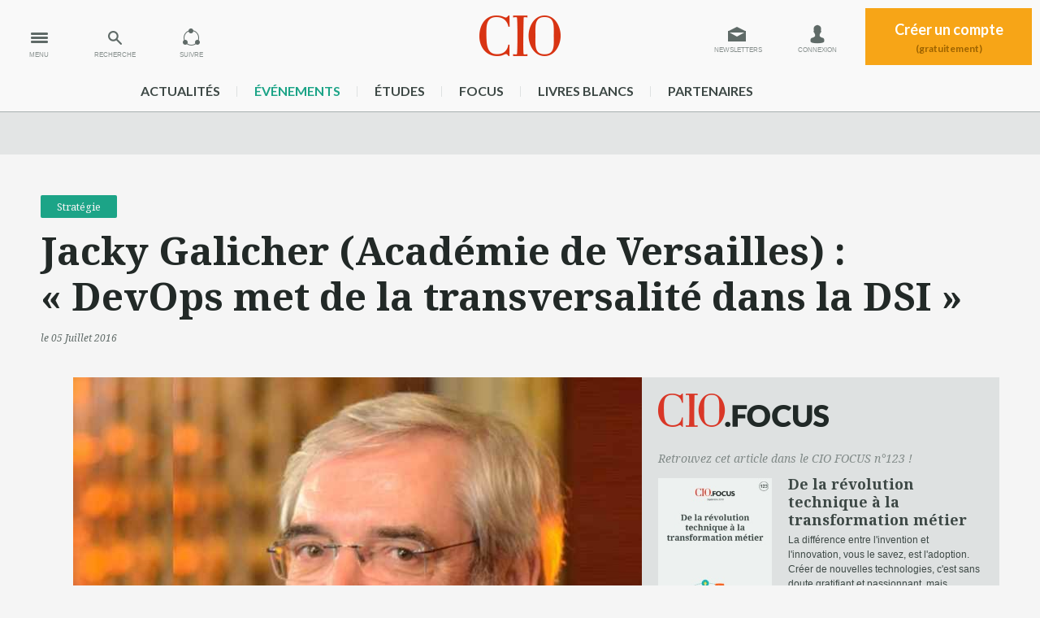

--- FILE ---
content_type: text/html
request_url: https://www.cio-online.com/actualites/lire-jacky-galicher-academie-de-versailles-%C2%A0-%C2%A0devops-met-de-la-transversalite-dans-la-dsi%C2%A0-8585.html
body_size: 13825
content:
<!DOCTYPE html>
<html lang="fr">
<head>
	<meta charset="iso-8859-1" />
<title>Jacky Galicher (Acad&eacute;mie de Versailles)&nbsp;: &laquo;&nbsp;DevOps met de la transversalit&eacute; dans la DSI&nbsp;&raquo;</title>


<meta name="description" content="L'Académie de Versailles a mis en œuvre DevOps comme une continuité de la démarche de qualité TRS et en utilisant Automic, Nudge, Jalios..." />
<meta name="og:description" content="L'Académie de Versailles a mis en œuvre DevOps comme une continuité de la démarche de qualité TRS et en utilisant Automic, Nudge, Jalios..." />
<meta name="og:title" content="Jacky Galicher (Académie de Versailles) : « DevOps met de la transversalité dans la DSI »" />
<meta name="og:image" content="https://images.itnewsinfo.com/cio/articles/grande/000000008747.jpg" />
<meta name="og:url" content="https://www.cio-online.com/actualites/lire-jacky-galicher-academie-de-versailles- - devops-met-de-la-transversalite-dans-la-dsi -8585.html" />


<meta name="copyright" content="CIO&copy; 2025" />



<link rel="canonical" href="https://www.cio-online.com/actualites/lire-jacky-galicher-academie-de-versailles- - devops-met-de-la-transversalite-dans-la-dsi -8585.html" />
<link rel="image_src" href="https://images.itnewsinfo.com/cio/articles/grande/000000008747.jpg"/>
<meta content="width=device-width,initial-scale=1, maximum-scale=1" name="viewport" />  

 
<meta name="google-site-verification" content="mxBy4H8JgVcY4mIuonHE4zuA6wmQZHxnHCFUQdCz8YM" />

<!-- Didomi -->
<script type="text/javascript">window.gdprAppliesGlobally=true;(function(){function n(e){if(!window.frames[e]){if(document.body&&document.body.firstChild){var t=document.body;var r=document.createElement("iframe");r.style.display="none";r.name=e;r.title=e;t.insertBefore(r,t.firstChild)}else{setTimeout(function(){n(e)},5)}}}function e(r,a,o,s,c){function e(e,t,r,n){if(typeof r!=="function"){return}if(!window[a]){window[a]=[]}var i=false;if(c){i=c(e,n,r)}if(!i){window[a].push({command:e,version:t,callback:r,parameter:n})}}e.stub=true;e.stubVersion=2;function t(n){if(!window[r]||window[r].stub!==true){return}if(!n.data){return}var i=typeof n.data==="string";var e;try{e=i?JSON.parse(n.data):n.data}catch(t){return}if(e[o]){var a=e[o];window[r](a.command,a.version,function(e,t){var r={};r[s]={returnValue:e,success:t,callId:a.callId};if(n.source){n.source.postMessage(i?JSON.stringify(r):r,"*")}},a.parameter)}}if(typeof window[r]!=="function"){window[r]=e;if(window.addEventListener){window.addEventListener("message",t,false)}else{window.attachEvent("onmessage",t)}}}e("__uspapi","__uspapiBuffer","__uspapiCall","__uspapiReturn");n("__uspapiLocator");e("__tcfapi","__tcfapiBuffer","__tcfapiCall","__tcfapiReturn");n("__tcfapiLocator");(function(e){var t=document.createElement("link");t.rel="preconnect";t.as="script";var r=document.createElement("link");r.rel="dns-prefetch";r.as="script";var n=document.createElement("link");n.rel="preload";n.as="script";var i=document.createElement("script");i.id="spcloader";i.type="text/javascript";i["async"]=true;i.charset="utf-8";var a="https://sdk.privacy-center.org/"+e+"/loader.js?target="+document.location.hostname;if(window.didomiConfig&&window.didomiConfig.user){var o=window.didomiConfig.user;var s=o.country;var c=o.region;if(s){a=a+"&country="+s;if(c){a=a+"&region="+c}}}t.href="https://sdk.privacy-center.org/";r.href="https://sdk.privacy-center.org/";n.href=a;i.src=a;var d=document.getElementsByTagName("script")[0];d.parentNode.insertBefore(t,d);d.parentNode.insertBefore(r,d);d.parentNode.insertBefore(n,d);d.parentNode.insertBefore(i,d)})("f0c52c20-b8cf-485b-a4b4-c222da28676d")})();</script><!-- Google Tag Manager -->
<script type="didomi/javascript">(function(w,d,s,l,i){w[l]=w[l]||[];w[l].push({'gtm.start':
        new Date().getTime(),event:'gtm.js'});var f=d.getElementsByTagName(s)[0],
        j=d.createElement(s),dl=l!='dataLayer'?'&l='+l:'';j.async=true;j.src=
        'https://www.googletagmanager.com/gtm.js?id='+i+dl;f.parentNode.insertBefore(j,f);
    })(window,document,'script','dataLayer','GTM-MLP9B79');</script>
<!-- End Google Tag Manager -->

<link href='https://fonts.googleapis.com/css?family=Noto+Serif:400,700,400italic,700italic' rel='stylesheet' type='text/css'>
<link href='https://fonts.googleapis.com/css?family=Lato:700,900' rel='stylesheet' type='text/css'>

<!-- <link rel="stylesheet" href="/style/layout_compressor.css" type="text/css" /> -->
<link rel="stylesheet" href="/style/grille-min.css" type="text/css" />
<link rel="stylesheet" href="/style/layout.css?v=16" type="text/css" />
<link rel="stylesheet" href="/style/screen-min1240.css" type="text/css" />
<link rel="stylesheet" href="/style/screen-max1000.css" type="text/css" />
<link rel="stylesheet" href="/style/screen-max750.css" type="text/css" />
<link rel="stylesheet" type="text/css" href="/style/print.css" media="print" />

<link rel="icon" type="image/png" href="https://www.cio-online.com/favicon.png" />
<link rel="apple-touch-icon-precomposed" sizes="114x114" href="https://www.cio-online.com/iPhone4_Icon@2x.png">
<link rel="apple-touch-icon-precomposed" sizes="72x72" href="https://www.cio-online.com/iPad_Icon-72.png">
<link rel="apple-touch-icon-precomposed" href="https://www.cio-online.com/iPhone_Icon.png">

<!--[if lt IE 9]>
<script src="/javascript/html5shiv.min.js"></script>
<![endif]-->
<!-- PUB --> 

<script type="text/javascript" language="JavaScript" src="https://www.cio-online.com/javascript/jquery-min.js"></script>
<script type="text/javascript" language="JavaScript" src="https://www.cio-online.com/javascript/fonction.js?v=1"></script>

<script type="text/javascript" src="https://aka-cdn-ns.adtech.de/dt/common/DAC.js"></script>
<script type="text/javascript" src="https://aka-cdn-ns.adtech.de/dac/866.1/w1160978.js"></script>






 
    <script type="didomi/javascript">
		ADTECH.config.page = { protocol: 'https', server: 'adserver.adtech.de', network: '866.1', siteid: '692734', params: { loc: '100' }};
	</script>

	<script type="didomi/javascript">
		var idsessionidg = "26970aca6892d71efc24cae6185609b6";
		var urlDestTrackIdg = "https://www.cio-online.com/";
	</script>


	

	<script type="didomi/javascript">
		dataLayer = [{
			'page': 'strategie_actualite_single-article',
			'themes' : '["strategie"]',
			'customer_company' : 'NONE'
		}];

		console.log('Page: strategie_actualite_single-article');
		console.log('Theme: ["strategie"]');
	</script>

    </head>
<body>
<!-- Google Tag Manager (noscript) -->
<noscript><iframe src="https://www.googletagmanager.com/ns.html?id=GTM-MLP9B79" height="0" width="0" style="display:none;visibility:hidden"></iframe></noscript>
<!-- End Google Tag Manager (noscript) -->


<div class="pixel pub-Adtech" data-dimension="16" data-theme="22" data-position="Default"></div><div id="Habillage" class="bloc-pub Habillage"></div><div id="Interstitiel" class="bloc-pub Interstitiel"></div><div id="Notification" class="bloc-pub Notification"></div>
<header id="header" class="bigHeader transition">
    <div onclick="ga('send', 'event', 'Header', 'Clics', 'Menu');" id="menu" class="actionMenu transition"><span>MENU</span></div>
    <div onclick="ga('send', 'event', 'Header', 'Clics', 'Recherche');" id="recherche" class="actionMenu transition"><span>RECHERCHE</span></div>
    <div onclick="ga('send', 'event', 'Header', 'Clics', 'Suivre');" id="suivre" class="actionMenu transition"><span>SUIVRE</span></div>
    <!--<ul class="social transition">
        <li><a onclick="ga('send', 'event', 'Header', 'Clics', 'Facebook');" target="_blank" class="fb" href="https://www.facebook.com/pages/CIO-France/133550373329285"></a></li>
        <li><a onclick="ga('send', 'event', 'Header', 'Clics', 'Twitter');" target="_blank" class="twitter" href="https://twitter.com/CIO_France"></a></li>
        <li><a onclick="ga('send', 'event', 'Header', 'Clics', 'Gplus');" target="_blank" class="gplus" href="https://plus.google.com/u/0/b/113709889823494803096/113709889823494803096/posts"></a></li>
        <li><a onclick="ga('send', 'event', 'Header', 'Clics', 'Linkedin');" target="_blank" class="linkedin" href="https://www.linkedin.com/company/cio-online-france"></a></li>
    </ul>-->
	
    <div id="actionMenu_close"></div>
    
    <ul id="gestionCompte">
    	<!--
        <li class="newsletter">
            <a href=""></a>
        </li>
        -->
		            <li class="newsletter">
                <a class="transition infoPicto" onclick="ga('send', 'event', 'Header', 'Clics', 'Newsletter');" href="https://www.cio-online.com/compte_utilisateur/newsletter.php" title="Inscription Newsletter">Newsletters</a>
            </li>
            <li class="connexion">
                <a class="transition infoPicto" onclick="ga('send', 'event', 'Header', 'Clics', 'Connexion');" href="https://www.cio-online.com/compte_utilisateur/identification.php" title="Connexion à votre compte">Connexion</a>
            </li>
            <li class="addCompte">
                <a class="transition" onclick="ga('send', 'event', 'Header', 'Clics', 'CreationCompte');" href="https://www.cio-online.com/compte_utilisateur/inscription.php">Créer un compte<span>(gratuitement)</span></a>
            </li>
                </ul>
    
    <a onclick="ga('send', 'event', 'Header', 'Clics', 'Logo');" class="logo" href="https://www.cio-online.com/"></a>
	
    <div class="clear"></div>
    
    <ul id="menu_rubrique" style="width:975px!important;">
        <li><a href="https://www.cio-online.com/actualites/">actualités</a><span></span></li>
    	<li><a href="https://www.cio-online.com/conferences/" style="color:#1ca487">événements</a><span></span></li>
    	<li><a href="https://www.cio-online.com/etudes/">études</a><span></span></li>
    	<li><a href="https://www.cio-online.com/ciofocus/">Focus</a><span></span></li>
    	<li><a href="https://www.cio-online.com/livres-blancs/">livres blancs</a><span></span></li>
    	<li><a href="https://www.cio-online.com/espace-partenaire/centre-de-documentation.html">partenaires</a></li>
    	
    	<!-- <li><a href="https://www.cio-online.com/sondage-strategie-it-2024/index.php" style="color:blue">Stratège IT 2024</a></li> -->
    	
    </ul>
    
    
    
    <div class="sous_menu transition" id="sous_suivre">
    	<div class="container">
            <p>Suivez CIO sur vos réseaux !</p>
            <ul>
                <li><a onclick="ga('send', 'event', 'Header', 'Clics', 'Facebook');" target="_blank" class="fb" href="https://www.facebook.com/pages/CIO-France/133550373329285"></a></li>
                <li><a onclick="ga('send', 'event', 'Header', 'Clics', 'Twitter');" target="_blank" class="twitter" href="https://twitter.com/CIO_France"></a></li>
				<li><a onclick="ga('send', 'event', 'Header', 'Clics', 'Rss');" target="_blank" class="rss" style="background-image: url(/fluxrss.jpg);" href="https://www.cio-online.com/rss.php"></a></li>
				<!--
                <li><a onclick="ga('send', 'event', 'Header', 'Clics', 'Gplus');" target="_blank" class="gplus" href="https://plus.google.com/u/0/b/113709889823494803096/113709889823494803096/posts"></a></li>
				-->
                <li><a onclick="ga('send', 'event', 'Header', 'Clics', 'Linkedin');" target="_blank" class="linkedin" href="https://www.linkedin.com/company/cio-online-france"></a></li>
            </ul>
        </div>
    </div>
    
    <div class="sous_menu transition" id="sous_recherche">
    	<div class="container">
            <form method="get" action="/actualites/search.php">
                <input type="text" placeholder="Saisissez votre recherche" class="search" name="iSearch" value="" />
                <input type="submit" class="bouton action send_search" name="send_search" value="Rechercher">
            </form>
        </div>
    </div>

    <div class="sous_menu transition" id="sous_menu">
        <div class="container">
            <ul class="rubrique">
                <li class="home"><a href="https://www.cio-online.com/"></a></li>
                <li class="conf">
                    <a onclick="ga('send', 'event', 'SousMenu', 'Clics', 'Conferences');" href="https://www.cio-online.com/conferences/">
                        <figure>
                            <figcaption>Découvrez nos rendez-vous</figcaption>
                        </figure>
                    </a>
                </li>
                <li class="etude">
                    <a onclick="ga('send', 'event', 'SousMenu', 'Clics', 'Etudes');" href="https://www.cio-online.com/etudes/">
                        <figure>
                            <figcaption>Consultez nos études</figcaption>
                        </figure>
                    </a>
                </li>
                <li class="pdf">
                    <a onclick="ga('send', 'event', 'SousMenu', 'Clics', 'PDF');" href="https://www.cio-online.com/ciofocus/">
                        <figure>
                            <figcaption>Accédez aux contenus stratégiques</figcaption>
                        </figure>
                    </a>
                </li>
                <li class="autre lb">
                    <a onclick="ga('send', 'event', 'SousMenu', 'Clics', 'LivresBlancs');" href="https://www.cio-online.com/livres-blancs/">
                        <span>
                            <b>Livres blancs</b>
                            Téléchargements gratuits
                        </span>
                    </a>
                </li>
                <li class="autre">
                    <a onclick="ga('send', 'event', 'SousMenu', 'Clics', 'Partenaires');" href="https://www.cio-online.com/espace-partenaire/centre-de-documentation.html">
                        <span>
                            <b>Espaces partenaires</b>
                            Centre de documentation
                        </span>
                    </a>
                </li>
            </ul>
            <ul class="thematique">
                <li><a onclick="ga('send', 'event', 'SousMenu', 'Clics', 'Interviews');" href="https://www.cio-online.com/actualites/interviews-25-page-1.html">Interviews</a></li>
                <li><a onclick="ga('send', 'event', 'SousMenu', 'Clics', 'Videos');" href="https://www.cio-online.com/actualites/videos-26-page-1.html">Vidéos</a></li>
            	<li><a onclick="ga('send', 'event', 'SousMenu', 'Clics', 'Stratégie');" href="https://www.cio-online.com/actualites/strategie-22-page-1.html">Stratégie</a></li>
                <li><a onclick="ga('send', 'event', 'SousMenu', 'Clics', 'Management');" href="https://www.cio-online.com/actualites/management-9-page-1.html">Management</a></li>
                <li><a onclick="ga('send', 'event', 'SousMenu', 'Clics', 'Business');" href="https://www.cio-online.com/actualites/business-1-page-1.html">Business</a></li>
                <li><a onclick="ga('send', 'event', 'SousMenu', 'Clics', 'Projets');" href="https://www.cio-online.com/actualites/projets-3-page-1.html">Projets</a></li>
                <li><a onclick="ga('send', 'event', 'SousMenu', 'Clics', 'Technologies');" href="https://www.cio-online.com/actualites/technologies-11-page-1.html">Technologies</a></li>
                <li><a onclick="ga('send', 'event', 'SousMenu', 'Clics', 'Juridique');" href="https://www.cio-online.com/actualites/juridique-15-page-1.html">Juridique</a></li>
                <li><a onclick="ga('send', 'event', 'SousMenu', 'Clics', 'ParoleAuxMetiers');" href="https://www.cio-online.com/actualites/la-parole-aux-metiers-24-page-1.html">La parole aux métiers</a></li>
                <li><a onclick="ga('send', 'event', 'SousMenu', 'Clics', 'Tribunes');" href="https://www.cio-online.com/actualites/tribunes-8-page-1.html">Tribunes</a></li>
                <li><a onclick="ga('send', 'event', 'SousMenu', 'Clics', 'Nominations');" href="https://www.cio-online.com/actualites/nominations-4-page-1.html">Nominations</a></li>
                <li><a onclick="ga('send', 'event', 'SousMenu', 'Clics', 'Bibliographie');" href="https://www.cio-online.com/actualites/bibliographie-7-page-1.html">Bibliographie</a></li>
                <li><a onclick="ga('send', 'event', 'SousMenu', 'Clics', 'Agenda');" href="https://www.cio-online.com/agenda/">Agenda</a></li>
                <li><a onclick="ga('send', 'event', 'SousMenu', 'Clics', 'Humour');" href="https://www.cio-online.com/actualites/humour-16-page-1.html">Humour</a></li>
            </ul>
        </div>
    </div>
</header>

<div class="megaban" id="megaban_top">
    <div class="container">
        <div id="BanTop" class="pub-Adtech bloc-pub BanTop" data-dimension="225" data-theme="22" data-position="Top"></div>
    </div>
</div>
<main>

		<script>
		themesLaraTrack = "";
	</script>
<link rel="stylesheet" type="text/css" href="css/css.css">

<article id="article" class="container">
	<div class="contenu_article" itemscope itemtype="http://schema.org/Article">
        <header>
        	<a class="tag" itemprop="articleSection" title="Stratégie" href="/actualites/strategie-22-page-1.html" rel="category tag">Stratégie</a>
            <!-- <h1 itemprop="name">class="creditNegatif"</h1> -->
			<h1 itemprop="name">Jacky Galicher (Académie de Versailles) : « DevOps met de la transversalité dans la DSI »<span class="creditNegatif"></span></h1>
            <aside>
                <!--par <a href="#sign">Bertrand Lemaire</a>, --><time datetime="2016-07-05" itemprop="datePublished" content="2016-07-05">le 05 Juillet 2016</time>
            </aside>
            				<div class="illustration ">
					<figure class="image">
						<div class="overflow">
							<img itemprop="image" src="https://images.itnewsinfo.com/cio/articles/grande/000000008747.jpg" alt="Jacky Galicher (Académie de Versailles) : « DevOps met de la transversalité dans la DSI »" />
						</div>
						<figcaption>Jacky Galicher, DSI de l'Académie de Versailles, a fait de la qualité et de l'automatisation ses chevaux de bataille.</figcaption>
					</figure>
                    <div class="ciopdf">
							<div>
								<figure class="logoPDF"></figure>
								<em>Retrouvez cet article dans le CIO FOCUS n°123 !</em>
								<figure class="pdf">
									<a href="https://www.cio-online.com/ciofocus/lire-de-la-revolution-technique-a-la-transformation-metier-127.html"><img class="shadow" src="https://images.itnewsinfo.com/cio/site/ciofocus/couverture/grande/127.jpg" alt="De la révolution technique à la transformation métier" /></a>
								</figure>
								<h2><a href="https://www.cio-online.com/ciofocus/lire-de-la-revolution-technique-a-la-transformation-metier-127.html">De la révolution technique à la transformation métier</a><span class="creditNegatif"></span></h2>
								<p>La différence entre l'invention et l'innovation, vous le savez, est l'adoption. Créer de nouvelles technologies, c'est sans doute gratifiant et passionnant, mais parfaitement inutile si personne ne s'en sert. Ou ne peut s'en servir. Et la principale difficulté peut ne pas être technique mais...</p>
								<a href="https://www.cio-online.com/ciofocus/lire-de-la-revolution-technique-a-la-transformation-metier-127.html" class="action bouton">Découvrir</a>
							</div>
						</div>				</div>
                <hr />
                            
        </header>
        
        <p class="chapeau" itemprop="articleBody">L'Académie de Versailles a mis en oeuvre DevOps comme une continuité de la démarche de qualité TRS et en utilisant Automic Dollar Universe, Nudge APM, Jalios Jade...</p>
        <p class="texte" itemprop="articleBody"><span class="pub mpu" id="mpuTop"><span id="MPUTop" class="pub-Adtech bloc-pub MPUTop" data-dimension="170" data-theme="22" data-position="Top"></span><small>Publicité</small></span>L'Académie de Versailles est la plus importante de France puisqu'elle représente près de 10% des effectifs de l'Education Nationale. Ainsi, elle gère 807 établissements secondaires, 3333 écoles, 100 000 collaborateurs et un million d'élèves. Forte de 200 collaborateurs, la DSI a deux missions : d'une part le déploiement et le bon fonctionnement local des systèmes nationaux, d'autre part la réalisation de développements « académiques » pour couvrir les trous métier. « Par exemple, nous avons développé Mikado, un outil de gestion des contrats de travail aidés des assistants d'éducation pour éviter les erreurs de procédure préjudiciables provoquant des recours contentieux, outil qui a ensuite été généralisé dans toute la France » se souvient Jacky Galicher, DSI de l'Académie de Versailles.<br />Vue sa taille, cette académie a des besoins assez importants. Jacky Galicher note ainsi : « l'audience de notre portail grand public dépasse souvent ceux de grands médias. » Pour le refondre, l'académie a eu recours au CMS Jalios. Or les évolutions de ce site sont souvent urgentes. Le recours à une méthode agile s'est donc imposée. « Nous avons choisi d'opter pour DevOps afin de fluidifier les montées de version sans interruption de service car il était impossible d'avoir des délais de six mois » indique Jacky Galicher.<br /><br /> <strong>Garantir la qualité par la mesure</strong><br /><br /> DevOps ayant, dans cette académie, une particulière pertinence pour les systèmes de relations avec le grand public, la DSI a commencé par là. Ce choix qualifié de « stratégique » a été mis en oeuvre il y a deux ans. Mais l'agilité ne peut pas être réalisée au détriment de la qualité. Depuis 2013, la qualité du service rendu est même un cheval de bataille et est mesurée avec le <a href="https://www.cio-online.com/actualites/lire-la-dsi-de-l-academie-de-versailles-pilotee-avec-un-indicateur-synthetique-5407.html" target="_blank">Taux de Rendement Synthétique (TRS)</a>. La mise en oeuvre de méthodes agiles n'a absolument pas remis en question cette approche, bien au contraire. « Le TRS est public, noté sur le site intranet mensuellement » revendique Jacky Galicher.<br />Dans cette logique, l'académie a déployé l'outil d'ITSM d'Easyvista en mode SaaS pour gérer au mieux les tickets d'assistance (environ 6000 par mois tant des personnels administratifs, des enseignants, des élèves...). De fait cette plate-forme permet de déclarer des incidents en permanence au travers d'un site web compatible avec tous les terminaux. Jacky Galicher se réjouit : « sa facilité de mise en oeuvre et d'utilisation caractérisent cette solution qui facilite notre <em>orientation client</em> au travers d'un guichet unique, ce qui nous permet d'atteindre un taux de satisfaction supérieur à 90% ». Chaque ticket est automatiquement affecté au bon technicien, ce qui facilite sa résolution.<br /><br /><span class="pub mpu" id="mpuMiddle"><span id="MPUCenter" class="pub-Adtech bloc-pub MPUCenter" data-dimension="170" data-theme="22" data-position="Center"></span><small>Publicité</small></span><strong>Une logique d'automatisation</strong><br /><br /> Mais tout n'est pas parfait. « Je cherche à encore davantage automatiser le calcul du TRS mais, si les éditeurs sont généralement d'accord sur le principe pour faciliter cela, les délais de mise en oeuvre des API utiles est un problème » regrette Jacky Galicher. D'une manière générale, l'automatisation est une stratégie constante de l'Académie de Versailles. Cela implique le choix d'outils adaptés.<br />Par exemple, au niveau du portail grand public, le DevOps est rendu possible avec le recours à Jalios JADE, un environnement complet d'intégration continue pour le CMS de Jalios, JCMS. Cette plate-forme permet à la fois de produire des livrables, de mesurer automatiquement et en continu la qualité des développements opérés, de superviser et détecter les incidents ainsi que de centraliser les informations communes. Jacky Galicher observe : « il peut y avoir parfois un choc culturel entre les <em>gardiens de la disponibilité</em> (la production) et les <em>chargés de l'évolution</em> (développement). » DevOps vise notamment à résoudre ce choc.<br /><br /> <strong>Automatisation et conduite du changement</strong><br /><br /> Si tout doit être automatisé au maximum, c'est évidemment le cas sur la production. L'Académie de Versailles passe pour cela assez classiquement par un ordonnanceur courant, Dollar Universe d'Automic. Cependant, Jacky Galicher avertit : « choisir un outil, c'est le début, ce n'est qu'une petite partie du problème, car il faut accompagner les équipes pour éviter que le développement et la production se regardent en chiens de faïence. » En effet, dans toutes les DSI, on ne compte plus les outils censés faciliter le travail qui restent sur étagères sans être utilisés. « Il y a toujours une bonne raison pour ne pas faire » soupire Jacky Galicher.<br />Mais il ajoute aussitôt : « DevOps met de la transversalité dans la DSI en changeant la perception des finalités. » Encore faut-il évaluer les difficultés de mise en production (serveur, code produit, etc.). Toujours dans une logique d'automatisation, il faut donc s'outiller. Ainsi, cette académie s'est équipée de Nudge APM.<br /><br /> <strong>Mesurer automatiquement la performance</strong><br /><br /> Grâce à ses sondes, Nudge APM permet de valider les temps de réponse et facilite le diagnostic d'un problème avant même une plainte d'utilisateurs voire avant même la mise en production effective. C'était un domaine de mesures qui n'était pas couvert jusqu'à présent. L'acceptabilité par les collaborateurs de la DSI a été satisfaisante pour la DSI. Cet outil a facilité la mise en oeuvre de la démarche DevOps au travers de l'établissement d'indicateurs et d'un langage communs.<br />L'objectif reste le même : toujours mesurer pour maximiser la satisfaction des utilisateurs tant internes (établissements, enseignants, services divers...) qu'externes (collectivités territoriales, familles, élèves...) vis-à-vis des services numériques de l'académie. Cette mesure est d'autant plus efficace qu'elle est présentée graphiquement et synthétiquement, sans avoir à étudier des « piles de fichiers de logs ». En 2016, Nudge APM sera généralisé à l'ensemble du parc applicatif au delà du seul site web public.</p>
        
		            <aside class="encadre">
                <h3>Sur le même sujet</h3>
                <p>- Le 27 septembre 2016, CIO organise une Matinée Stratégique <a href="http://www.cio-online.com/conferences/lire-qualite-du-systeme-d-information-226-s-94.html" target="_blank"><em>Qualité du Système d'Information : développements, infrastructures et niveaux de service</em></a>.<br />- 25 Octobre 2013 : <a href="http://www.cio-online.com/actualites/lire-la-dsi-de-l-academie-de-versailles-pilotee-avec-un-indicateur-synthetique-5407.html" target="_blank">La DSI de l'Académie de Versailles pilotée avec un indicateur synthétique</a><br />- 17 février 2015 : <a href="http://www.cio-online.com/actualites/lire-des-indicateurs-comprehensibles-pour-prouver-la-performance-7401.html" target="_blank">Des indicateurs compréhensibles pour prouver la performance</a></p>
            </aside>
            
        <!---------------- SIGNATURE ----------------->
        			<section id="sign" class="signature" itemprop="author" itemscope itemtype="http://schema.org/Person">
				<h3>Article rédigé par</h3>
				<img alt="Bertrand Lemaire" src="https://images.itnewsinfo.com/idg/auteur/moyen/000000005727.jpg">
				<p>
					<b itemprop="name">Bertrand Lemaire</b>, Rédacteur en chef de CIO <br />
									</p>
			</section>
			        <!---------------- END SIGNATURE ----------------->
        
        <!---------------- PARTAGE ----------------->
        <section id="rs" class="partage">
        	<h3>Partager cet article</h3>
            <ul style="width:230px">
<li><a onclick="ga('send', 'event', 'Partage', 'Clics', 'Facebook');"  target="_blank" class="fb" href="https://www.facebook.com/sharer/sharer.php?u=https://www.cio-online.com/actualites/lire-jacky-galicher-academie-de-versailles- - devops-met-de-la-transversalite-dans-la-dsi -8585.html"></a></li>
<li><a onclick="ga('send', 'event', 'Partage', 'Clics', 'Twitter');" target="_blank" class="twitter" href="https://twitter.com/intent/tweet?url=https://www.cio-online.com/actualites/lire-jacky-galicher-academie-de-versailles- - devops-met-de-la-transversalite-dans-la-dsi -8585.html"></a></li>
<!--
<li><a onclick="ga('send', 'event', 'Partage', 'Clics', 'GooglePlus');" target="_blank" class="gplus" href="https://plus.google.com/share?url=https://www.cio-online.com/actualites/lire-jacky-galicher-academie-de-versailles- - devops-met-de-la-transversalite-dans-la-dsi -8585.html"></a></li>
<li><a onclick="ga('send', 'event', 'Partage', 'Clics', 'FluxRSS');" target="_blank" class="rss" href="https://www.cio-online.com/rss.php"></a></li>
-->
<li><a onclick="ga('send', 'event', 'Partage', 'Clics', 'LinkedIn');" target="_blank" class="linkedin" href="http://www.linkedin.com/shareArticle?mini=true&url=https://www.cio-online.com/actualites/lire-jacky-galicher-academie-de-versailles- - devops-met-de-la-transversalite-dans-la-dsi -8585.html"></a></li>
<!--
<li><a onclick="ga('send', 'event', 'Partage', 'Clics', 'Viadeo');" target="_blank" class="viadeo" href="http://www.viadeo.com/shareit/share/?url=https://www.cio-online.com/actualites/lire-jacky-galicher-academie-de-versailles- - devops-met-de-la-transversalite-dans-la-dsi -8585.html"></a></li>
-->
<li><a onclick="ga('send', 'event', 'Partage', 'Clics', 'Email');" class="email" href="mailto:?subject=Partage sur CIO&body=https://www.cio-online.com/actualites/lire-jacky-galicher-academie-de-versailles- - devops-met-de-la-transversalite-dans-la-dsi -8585.html"></a></li>
</ul>
     
        </section>
        <!---------------- END PARTAGE ----------------->
   	</div>
    
    <!---------------- MEME SUJET ----------------->
    <aside class="memeSujet">
        <h3>Articles sur le même sujet</h3>
        	<article class="numero1">     
						<figure>
															<a href="https://www.cio-online.com/actualites/lire-pour-la-cour-des-comptes-l-it-du-louvre-releve-de-la-piece-de-musee-16662.html">
									<img alt="Pour la Cour des comptes, l'IT du Louvre relève de la pièce de musée" src="https://images.itnewsinfo.com/cio/articles/moyen/000000022210.jpg" />
								</a>
														</figure>
							
						<h2><a href="https://www.cio-online.com/actualites/lire-pour-la-cour-des-comptes-l-it-du-louvre-releve-de-la-piece-de-musee-16662.html" title="Pour la Cour des comptes, l'IT du Louvre relève de la pièce de musée">
							Pour la Cour des comptes, l'IT du Louvre relève de la pièce de musée													</a></h2>
						<aside class="tag">
							<time datetime="2025-11-13">le 13 Novembre 2025</time>, 
							dans <a rel="category tag" href="/actualites/strategie-22-page-1.html" title="Stratégie">
								Stratégie							</a>
						</aside>
					</article>
					<article class="numero2">     
						<figure>
															<a href="https://www.cio-online.com/actualites/lire-pourquoi-les-projets-informatiques-echouent-ils-encore-16658.html">
									<img alt="Pourquoi les projets informatiques échouent-ils encore ?" src="https://images.itnewsinfo.com/cio/articles/moyen/000000022204.jpg" />
								</a>
														</figure>
							
						<h2><a href="https://www.cio-online.com/actualites/lire-pourquoi-les-projets-informatiques-echouent-ils-encore-16658.html" title="Pourquoi les projets informatiques échouent-ils encore ?">
							Pourquoi les projets informatiques échouent-ils encore ?													</a></h2>
						<aside class="tag">
							<time datetime="2025-11-12">le 12 Novembre 2025</time>, 
							dans <a rel="category tag" href="/actualites/strategie-22-page-1.html" title="Stratégie">
								Stratégie							</a>
						</aside>
					</article>
					<article class="numero3">     
						<figure>
															<a href="https://www.cio-online.com/actualites/lire-comment-l-ia-fait-gonfler-les-budgets-cloud-16650.html">
									<img alt="Comment l'IA fait gonfler les budgets cloud" src="https://images.itnewsinfo.com/cio/articles/moyen/000000022193.jpg" />
								</a>
														</figure>
							
						<h2><a href="https://www.cio-online.com/actualites/lire-comment-l-ia-fait-gonfler-les-budgets-cloud-16650.html" title="Comment l'IA fait gonfler les budgets cloud">
							Comment l'IA fait gonfler les budgets cloud													</a></h2>
						<aside class="tag">
							<time datetime="2025-11-06">le 06 Novembre 2025</time>, 
							dans <a rel="category tag" href="/actualites/strategie-22-page-1.html" title="Stratégie">
								Stratégie							</a>
						</aside>
					</article>
					<article class="numero4">     
						<figure>
															<a href="https://www.cio-online.com/actualites/lire-cybersecurite-l-industrie-face-aux-risques-d-arret-de-la-production-16644.html">
									<img alt="Cybersécurité, l'industrie face aux risques d'arrêt de la production" src="https://images.itnewsinfo.com/cio/articles/moyen/000000022185.jpg" />
								</a>
														</figure>
							
						<h2><a href="https://www.cio-online.com/actualites/lire-cybersecurite-l-industrie-face-aux-risques-d-arret-de-la-production-16644.html" title="Cybersécurité, l'industrie face aux risques d'arrêt de la production">
							Cybersécurité, l'industrie face aux risques d'arrêt de la production													</a></h2>
						<aside class="tag">
							<time datetime="2025-11-05">le 05 Novembre 2025</time>, 
							dans <a rel="category tag" href="/actualites/strategie-22-page-1.html" title="Stratégie">
								Stratégie							</a>
						</aside>
					</article>
					<article class="numero5">     
						<figure>
															<a href="https://www.cio-online.com/actualites/lire-votez-pour-le-stratege-it-2025-de-cio-16653.html">
									<img alt="Votez pour le Stratège IT 2025 de CIO" src="https://images.itnewsinfo.com/cio/articles/moyen/000000022198.jpg" />
								</a>
														</figure>
							
						<h2><a href="https://www.cio-online.com/actualites/lire-votez-pour-le-stratege-it-2025-de-cio-16653.html" title="Votez pour le Stratège IT 2025 de CIO">
							Votez pour le Stratège IT 2025 de CIO													</a></h2>
						<aside class="tag">
							<time datetime="2025-11-05">le 05 Novembre 2025</time>, 
							dans <a rel="category tag" href="/actualites/strategie-22-page-1.html" title="Stratégie">
								Stratégie							</a>
						</aside>
					</article>
					    </aside>
    <!---------------- END MEME SUJET ----------------->


	

<!---------------- ARTICLES À LA UNE ----------------->

			<aside class="memeSujet">
    <h3>Articles à la une</h3>
    <div class="articles-grid">
            <div class="article-item numero1">
                
                                    <figure>
                        <a href="https://www.cio-online.com/actualites/lire-smcp-soutient-son-developpement-omnicanal-avec-un-pim-16657.html">
                            <img src="https://images.itnewsinfo.com/cio/articles/moyen/000000022203.jpg" alt="SMCP soutient son développement omnicanal avec un PIM" />
                        </a>
                    </figure>
                
                <h2><a href="https://www.cio-online.com/actualites/lire-smcp-soutient-son-developpement-omnicanal-avec-un-pim-16657.html">SMCP soutient son développement omnicanal avec un PIM</a></h2>

                <aside class="tag">
                                            <time datetime="2025-11-12">le le 12 Novembre 2025</time>,                        dans <a rel="category tag" href="/actualites/projets-3-page-1.html">Projets</a>
                                    </aside>
            </div>

            
            <div class="article-item numero2">
                
                                    <figure>
                        <a href="https://www.cio-online.com/actualites/lire-appart-city-reduit-ses-couts-d-hebergement-de-50-avec-un-iaas-dedie-16652.html">
                            <img src="https://images.itnewsinfo.com/cio/articles/moyen/000000022197.jpg" alt="Appart'City réduit ses coûts d'hébergement de 50% avec un IaaS dédié" />
                        </a>
                    </figure>
                
                <h2><a href="https://www.cio-online.com/actualites/lire-appart-city-reduit-ses-couts-d-hebergement-de-50-avec-un-iaas-dedie-16652.html">Appart'City réduit ses coûts d'hébergement de 50% avec un IaaS dédié</a></h2>

                <aside class="tag">
                                            <time datetime="2025-11-12">le le 12 Novembre 2025</time>,                        dans <a rel="category tag" href="/actualites/projets-3-page-1.html">Projets</a>
                                    </aside>
            </div>

            
            <div class="article-item numero3">
                
                                    <figure>
                        <a href="https://www.cio-online.com/actualites/lire-migration-vers-s-4-hana-kingfisher-prend-la-tangente-16667.html">
                            <img src="https://images.itnewsinfo.com/cio/articles/moyen/000000022216.jpg" alt="Migration vers S/4 Hana : Kingfisher prend la tangente" />
                        </a>
                    </figure>
                
                <h2><a href="https://www.cio-online.com/actualites/lire-migration-vers-s-4-hana-kingfisher-prend-la-tangente-16667.html">Migration vers S/4 Hana : Kingfisher prend la tangente</a></h2>

                <aside class="tag">
                                            <time datetime="2025-11-13">le le 13 Novembre 2025</time>,                        dans <a rel="category tag" href="/actualites/technologies-11-page-1.html">Technologies</a>
                                    </aside>
            </div>

            
            <div class="article-item numero4">
                
                                    <figure>
                        <a href="https://www.cio-online.com/actualites/lire-pour-la-cour-des-comptes-l-it-du-louvre-releve-de-la-piece-de-musee-16662.html">
                            <img src="https://images.itnewsinfo.com/cio/articles/moyen/000000022210.jpg" alt="Pour la Cour des comptes, l'IT du Louvre relève de la pièce de musée" />
                        </a>
                    </figure>
                
                <h2><a href="https://www.cio-online.com/actualites/lire-pour-la-cour-des-comptes-l-it-du-louvre-releve-de-la-piece-de-musee-16662.html">Pour la Cour des comptes, l'IT du Louvre relève de la pièce de musée</a></h2>

                <aside class="tag">
                                            <time datetime="2025-11-13">le le 13 Novembre 2025</time>,                        dans <a rel="category tag" href="/actualites/strategie-22-page-1.html">Stratégie</a>
                                    </aside>
            </div>

            
            <div class="article-item numero5">
                
                                    <figure>
                        <a href="https://www.cio-online.com/actualites/lire-edf-turbine-au-cloud-de-confiance-16661.html">
                            <img src="https://images.itnewsinfo.com/cio/articles/moyen/000000022207.jpg" alt="EDF turbine au cloud de confiance" />
                        </a>
                    </figure>
                
                <h2><a href="https://www.cio-online.com/actualites/lire-edf-turbine-au-cloud-de-confiance-16661.html">EDF turbine au cloud de confiance</a></h2>

                <aside class="tag">
                                            <time datetime="2025-11-13">le le 13 Novembre 2025</time>,                        dans <a rel="category tag" href="/actualites/projets-3-page-1.html">Projets</a>
                                    </aside>
            </div>

            
            <div class="article-item numero6">
                
                                    <figure>
                        <a href="https://www.cio-online.com/actualites/lire-pourquoi-les-projets-informatiques-echouent-ils-encore-16658.html">
                            <img src="https://images.itnewsinfo.com/cio/articles/moyen/000000022204.jpg" alt="Pourquoi les projets informatiques échouent-ils encore ?" />
                        </a>
                    </figure>
                
                <h2><a href="https://www.cio-online.com/actualites/lire-pourquoi-les-projets-informatiques-echouent-ils-encore-16658.html">Pourquoi les projets informatiques échouent-ils encore ?</a></h2>

                <aside class="tag">
                                            <time datetime="2025-11-12">le le 12 Novembre 2025</time>,                        dans <a rel="category tag" href="/actualites/strategie-22-page-1.html">Stratégie</a>
                                    </aside>
            </div>

            
            <div class="article-item numero7">
                
                                    <figure>
                        <a href="https://www.cio-online.com/actualites/lire-clement-dudouet-est-nomme-dsi-de-credit-agricole-personal-finance-et-mobility-16660.html">
                            <img src="https://images.itnewsinfo.com/cio/articles/moyen/000000022206.jpg" alt="Clément Dudouet est nommé DSI de Crédit Agricole Personal Finance &amp; Mobility" />
                        </a>
                    </figure>
                
                <h2><a href="https://www.cio-online.com/actualites/lire-clement-dudouet-est-nomme-dsi-de-credit-agricole-personal-finance-et-mobility-16660.html">Clément Dudouet est nommé DSI de Crédit Agricole Personal Finance &amp; Mobility</a></h2>

                <aside class="tag">
                                            <time datetime="2025-11-07">le le 07 Novembre 2025</time>,                        dans <a rel="category tag" href="/actualites/nominations-4-page-1.html">Nominations</a>
                                    </aside>
            </div>

            
            <div class="article-item numero8">
                
                                    <figure>
                        <a href="https://www.cio-online.com/actualites/lire-rwe-livre-du-materiel-par-drone-cargo-vers-ses-parcs-eoliens-16656.html">
                            <img src="https://images.itnewsinfo.com/cio/articles/moyen/000000022202.jpg" alt="RWE livre du matériel par drone cargo vers ses parcs éoliens" />
                        </a>
                    </figure>
                
                <h2><a href="https://www.cio-online.com/actualites/lire-rwe-livre-du-materiel-par-drone-cargo-vers-ses-parcs-eoliens-16656.html">RWE livre du matériel par drone cargo vers ses parcs éoliens</a></h2>

                <aside class="tag">
                                            <time datetime="2025-11-07">le le 07 Novembre 2025</time>,                        dans <a rel="category tag" href="/actualites/projets-3-page-1.html">Projets</a>
                                    </aside>
            </div>

            
            <div class="article-item numero9">
                
                                    <figure>
                        <a href="https://www.cio-online.com/actualites/lire-selon-un-rapport-les-pratiques-de-broadcom-gagnent-d-autres-fournisseurs-16655.html">
                            <img src="https://images.itnewsinfo.com/cio/articles/moyen/000000022201.jpg" alt="Selon un rapport, les pratiques de Broadcom gagnent d'autres fournisseurs" />
                        </a>
                    </figure>
                
                <h2><a href="https://www.cio-online.com/actualites/lire-selon-un-rapport-les-pratiques-de-broadcom-gagnent-d-autres-fournisseurs-16655.html">Selon un rapport, les pratiques de Broadcom gagnent d'autres fournisseurs</a></h2>

                <aside class="tag">
                                            <time datetime="2025-11-07">le le 07 Novembre 2025</time>,                        dans <a rel="category tag" href="/actualites/technologies-11-page-1.html">Technologies</a>
                                    </aside>
            </div>

            
            <div class="article-item numero10">
                
                                    <figure>
                        <a href="https://www.cio-online.com/actualites/lire-les-jumeaux-numeriques-entrent-en-gare-a-la-sncf-16654.html">
                            <img src="https://images.itnewsinfo.com/cio/articles/moyen/000000022199.jpg" alt="Les jumeaux numériques entrent en gare à la SNCF" />
                        </a>
                    </figure>
                
                <h2><a href="https://www.cio-online.com/actualites/lire-les-jumeaux-numeriques-entrent-en-gare-a-la-sncf-16654.html">Les jumeaux numériques entrent en gare à la SNCF</a></h2>

                <aside class="tag">
                                            <time datetime="2025-11-06">le le 06 Novembre 2025</time>,                        dans <a rel="category tag" href="/actualites/projets-3-page-1.html">Projets</a>
                                    </aside>
            </div>

            </div></aside>      
<!---------------- END ARTICLES À LA UNE ----------------->


	
	

    <!---------------- COMMENTAIRE ----------------->
    <section class="commentaires">
    	<div class="col_gauche">
			<h3><span id="nb_listeCommentaire"></span> Commentaire<span id="s_nb_listeCommentaire"></span></h3>

<div id="erreur_ajout_commentaire"></div>

    <div id="ecrire">
        <figure class="avatar"><img src="https://images.itnewsinfo.com/cio/site/avatar.png" alt="Avatar" /></figure>
        <div class="envoyer_commentaire">Envoyer</div>
        <div class="texte_commentaire" data-test="vide">Ecrire un commentaire...</div>
    </div>
    
    <style>
		.col_gauche{ position:relative}
		#alert_commentaire{display:none; background-color: #222927;font-family: Arial,Helvetica,sans-serif;height: 114px;margin-left: 68px;
			position: absolute;top: 98px;width: 604px;z-index: 500;}
		#alert_commentaire .fermer{ background: url("https://images.itnewsinfo.com/cio/site/croix_bulle.png") no-repeat scroll 0 0 rgba(0, 0, 0, 0);
			cursor: pointer;float: right;height: 20px;position: relative;top: 15px;width: 20px;}
		#alert_commentaire .contenu	{display: block;float: left;font-size: 12px;line-height: 18px;margin:8px 5px 0 20px;}
		#alert_commentaire .contenu .titre{color: #5f6a67; font-size: 10px;}
		#alert_commentaire .contenu .texte1{color: #f5f5f5;margin: 2px 0 0;font-size: 12px; line-height: 18px;}
		#alert_commentaire .contenu .texte2{color: #5f6a67;margin: 2px 0 0;font-size: 11px; line-height: 17px;}
	</style>
    <div id="alert_commentaire" data-affiche="0">
    	<span class="fermer"></span>
        <div class="contenu">
            <p class="titre">INFORMATION</p>
            <p class="texte1">Vous devez être connecté à votre compte CIO pour poster un commentaire.<br /><br /></p>
			<p class="texte2">
                Cliquez ici pour vous <a href="https://www.cio-online.com/compte_utilisateur/identification.php">connecter</a><br />
                Pas encore inscrit ? <a href="https://www.cio-online.com/compte_utilisateur/inscription.php">s'inscrire</a>
            </p>
		</div>
    </div>
    
<div id="loader_commentaire"><img src="https://images.itnewsinfo.com/dwb/site/loading11.gif" /></div>
<ul id="liste_commentaire"></ul>

<script type="text/javascript">
jQuery(document).ready(function()
{	
	/////////////////////////////////////////////////////////////////////////////////////	
	jQuery('div.texte_commentaire').live('click', function()
	{
		//console.log(jQuery('#alert_commentaire').data('affiche'));
		jQuery('#alert_commentaire').data('affiche','1');
		jQuery('#alert_commentaire').fadeIn("normal", function(){ });
	});
	
	jQuery('#alert_commentaire .fermer').live('click', fermer);
	
	function fermer()
	{
		//console.log('clic fermer '+jQuery('#alert_commentaire').data('affiche'));
		if (jQuery('#alert_commentaire').data('affiche') === '1')
		{
			jQuery('#alert_commentaire').data('affiche','0');
			jQuery('#alert_commentaire').fadeOut("fast", function(){});
		}
	}

	jQuery("body").live('click',fermer);
	jQuery("#alert_commentaire").live('click',function(event)
	{
		event.stopPropagation();
	}); 
	jQuery("div.texte_commentaire").live('click',function(event)
	{
		event.stopPropagation();
	}); 
	
	/////////////////////////////////////////////////////////////////////////////////////
	
	jQuery('.texte_commentaire').live('focus', function()
	{
		jQuery(this).css('height','70px');
	});
	
	jQuery('.texte_commentaire').live('focusout', function()
	{
		jQuery(this).css('height','35px');
	});
	
	jQuery('.signaler_abus').live('click', function()
	{
        jQuery(this).html('Abus signalé');
        jQuery(this).removeClass('signaler_abus');

        /*
		IdCom = jQuery(this).data('signaler_abus');
		abus = jQuery(this);
		jQuery.ajax({
			url: 'ajax/signaler_abus.php',
			type:'post',
			data:{
				IdCom:IdCom
			},
			success: function(data) 
			{
				jQuery(abus).html('Abus signalé');
				jQuery(abus).removeClass('signaler_abus');
				//jQuery(abus).html(data);
			}
		});
		*/
	});
	
	function liste_commentaire()
	{
		jQuery('#loader_commentaire').css('display','block');
		jQuery('#liste_commentaire').css('display','none');
		
		jQuery.ajax({
			url: 'https://www.cio-online.com/ajax/liste_commentaire2.php',
			type:'post',
			data:{
				DocId:'8585',
				DocType:'actualite'
			},
			success: function(data) 
			{
				jQuery('#liste_commentaire').html(data);
			},
			complete:function()
			{
				setTimeout(function() {
					nb_listeCommentaire = jQuery('#count_listeCommentaire').val();
					jQuery('span#nb_listeCommentaire').html(nb_listeCommentaire);				
					if(nb_listeCommentaire > 1) jQuery('span#s_nb_listeCommentaire').html('s');
					jQuery('#loader_commentaire').css('display','none');
					jQuery('#liste_commentaire').css('display','block');
				}, 700);
			}
		});
	}
	
	jQuery('.repondre_commentaire').live('click', function()
	{
		data = jQuery(this).data('repondre_commentaire');
		jQuery('#form_repondre_commentaire_'+data).toggleClass('selected');
		jQuery('#form_repondre_commentaire_'+data+' textarea').focus();
	});
	
	jQuery('input.envoyer_commentaire').live('click', function()
	{	
		//creditDebut			= jQuery('#creditUtilisateur').attr('data-credit');
		parent 				= jQuery(this).parent();
		texte_commentaire 	= jQuery('.texte_commentaire',parent).val();
		ComId			 	= jQuery('.ComId',parent).val();
		jQuery('#erreur_ajout_commentaire').html('');
		
		jQuery.ajax({
			url: 'https://www.cio-online.com/ajax/ajouter_commentaire.php',
			type:'post',
			data:{
				texte_commentaire:texte_commentaire,
				ComId:ComId,
				DocId:'8585',
				DocType:'actualite'
			},
			success: function(data) 
			{
				//if(isNaN(data) === false)
				if (data.indexOf('<span class="commentaire_ok"></span>') > -1)
				{
					jQuery('.texte_commentaire',parent).val('');
					//compteurCredit(creditDebut, data);					
					liste_commentaire();
					jQuery('#liste_commentaire').append(data);
				}
				else 
				{
					jQuery('#erreur_ajout_commentaire').html(data);
					jQuery('#erreur_ajout_commentaire').css('display','block');	
					jQuery('#texte_commentaire').css('border-color','red');									
				}
			}
		});
	});
	
	liste_commentaire();
});
</script>
        	
    	</div>
        <div class="col_droite">
        	<div class="mpu pub" id="mpuBottom">
                <div id="MPUBottom" class="pub-Adtech bloc-pub MPUBottom" data-dimension="170" data-theme="22" data-position="Bottom"></div>
<small>Publicité</small>           	</div>
        </div>
    </section>
    <!-------------- END COMMENTAIRE ---------------->
    
</article>

<script>
$(document).ready(function(){  
	$('#article .action.lecture').live( 'click',function() {			
		$.ajax({
		   type: "GET",
		   url: "https://www.cio-online.com/ajax/lire_article.php",
		   data: "article=8585",
		   success: function(msg){
			 $("#actionMessage").remove();
			 $("p.texte").html(msg);
			 loadPub("actualites");
		   }
		 });	
	});
});

</script>




</main>

<div class="megaban">
    <div class="container">
        <div id="BanBottom" class="pub-Adtech bloc-pub BanBottom" data-dimension="225" data-theme="22" data-position="Bottom"></div>
    </div>
</div><section class="section newsletter">
	<div class="container">
    	<h3>Abonnez-vous à la newsletter CIO</h3>
        <p>Recevez notre newsletter tous les lundis et jeudis</p>
        
        <form action="https://www.cio-online.com/compte_utilisateur/newsletter.php" method="post">
        	<input type="text" name="email" placeholder="Votre email" />
            <input type="submit" name="newsletter" value="S'inscrire" />
        </form>
    </div>
</section>


<footer id="footer">
	<div class="container">
        <ul class="lien">
            <li class="first"><a href="https://www.cio-online.com/divers/contacts.html">Nous contacter</a></li>
        	<li><a href="https://www.cio-online.com/divers/apropos.html">Mentions légales</a></li>
            <li><a href="https://www.lemondeinformatique.fr/divers/charte-confidentialite-mag.html">Charte de confidentialité</a></li>
            <li><a href="https://www.lemondeinformatique.fr/divers/condition-generales-vente.html">Conditions générales de vente</a></li>
            <li><a href="javascript:Didomi.preferences.show()" class="change-consent">Paramètres de Gestion de la Confidentialité</a></li>
        </ul>
        
        <ul class="logo">
        	<li id="copyright">Copyright © CIO-online.com 2025</li>
        	<li><a target="_blank" href="https://www.cio-online.com/" class="logo_cio"></a></li>
            <li><a target="_blank" href="https://www.cio-online.com/conferences/" class="logo_cioConf"></a></li>
            <li><a target="_blank" href="https://www.cio-online.com/etudes/" class="logo_cioEtude"></a></li>
            <li><a target="_blank" href="https://www.cio-online.com/ciofocus/" class="logo_cioPDF"></a></li>
        </ul>
        
        <div id="itnews">
        	<a class="logo_itni" target="_blank" href="http://www.itnewsinfo.com/"></a>
            <p>
CIO-Online.com est un site <a href="http://www.itnewsinfo.com/" target="_blank">IT News Info</a><br />
Découvrez nos autres sites : <a href="https://www.lemondeinformatique.fr/" target="_blank">Le Monde Informatique</a>, <a href="https://www.distributique.com/" target="_blank">Distributique</a>, <a href="https://www.reseaux-telecoms.net/" target="_blank">Réseaux-Télécoms</a>
            	<br /><br />
            </p>
        </div>
    </div>
</footer>

<script type="text/javascript" language="JavaScript" src="https://www.cio-online.com/javascript/placeholder.min.js"></script>


  

<script>
	var dialogueBox = $('#dialogueBox'),
		affichageBox = 'non',
		hauteurBox = dialogueBox.height();
	
			var header = $('#header'),		affichage = 'big';

	$(document).on('scroll', function (evt) {

        $(".pub-Adtech.not-loaded").each(function(index, content) {
            displayPub($(this));
        });


		var newScroll = $(document).scrollTop();

		// Header
		if(newScroll > 72 && affichage == 'big')
		{
			positionHabillage = '35';			

			header.removeClass("bigHeader");
			header.addClass("smallHeader");
			affichage = 'small';
		}
		else if(newScroll <= 72 && affichage == 'small')
		{
			positionHabillage = '129';

			header.removeClass("smallHeader");
			header.addClass("bigHeader");
			affichage = 'big';
		}
		
		
		// Box popup dialogue
		if(newScroll > 900 && affichageBox == 'non')
		{
			dialogueBox.css('bottom','-'+hauteurBox+'px');
			dialogueBox.css('opacity','0');
			dialogueBox.css('display','block');
			dialogueBox.animate({ 
				bottom: "0px",
				opacity:1 
			  }, 1000 );
			affichageBox = 'oui';
		}
		else if(newScroll <= 400 && affichageBox == 'oui')
		{
			dialogueBox.animate({ 
				bottom: '-'+hauteurBox+'px',
				opacity:0 
			  }, 1000 );
			affichageBox = 'non';
		}
		
	});
	
	// Gestion fermeture Box Popup Dialogue
	jQuery("#dialogueBox .close").click( function() {
		affichageBox = 'jamais';

		jQuery.ajax
		({
			url: 'https://www.cio-online.com/ajax/fermer_popup.php?param=dialogue',
			success: function(data) 
			{
				dialogueBox.animate({ 
					opacity:0 
				  }, 300 , function() { dialogueBox.css('display','none'); });
			}
		});
	});

	jQuery('input, textarea').placeholder();
    loadAnchor();
	

	function close_sousMenu()
	{
				//	jQuery('.sous_menu').slideUp("normal");
				jQuery('.sous_menu').css('display','none');		jQuery('.actionMenu').removeClass("selected");	
	}
	
	
	jQuery(".actionMenu").click( function() 
	{
		id = jQuery(this).attr("id");
		
		//jQuery(this).removeClass("transition");	
		
		if(!jQuery(this).hasClass("selected"))
		{
			close_sousMenu();
			jQuery(this).addClass("selected");
							jQuery('#sous_'+id).css('display','block');		}
		else
		{
			close_sousMenu();
		}
		
		//jQuery(this).addClass("transition");
		
		if(id == 'recherche')
		{
			$( ".search" ).focus();	
		}
		
	});
	
	jQuery("#actionMenu_close").click( function() {
		close_sousMenu();
	});		
	
</script>



    <script type="didomi/javascript">
        jQuery(document).ready(function(){

			setTimeout(function(){
			  if (jQuery('#megaban_top').height() < 50) {
				 
				}
			}, 3000);
				
        });
	</script>
    </body>
</html>

--- FILE ---
content_type: text/html
request_url: https://www.cio-online.com/ajax/liste_commentaire2.php
body_size: 245
content:
<li class="bg"></li><li class="bot"><figure class="avatar"><img src="https://images.itnewsinfo.com/cio/site/avatar_cio.png" alt="CIO" /><span></span></figure><div class="infos">CIO<span> &bull; il y a quelques secondes</span></div><p>Pour poster un commentaire, vous devez être <a href="https://www.cio-online.com/compte_utilisateur/identification.php">connecté</a>. Si vous n'avez pas de compte, <a href="https://www.cio-online.com/compte_utilisateur/inscription.php">inscrivez-vous !</a><p></li><input type="hidden" name="count_listeCommentaire" id="count_listeCommentaire" value="0" />

--- FILE ---
content_type: text/css
request_url: https://www.cio-online.com/style/layout.css?v=16
body_size: 18901
content:
body{ margin:129px 0 0 0; padding:0; font-family: 'Noto Serif', serif; background:#f5f5f5; color:#3d4845; -webkit-text-size-adjust: none;}
main, section, aside, footer, header, figure{ display:block;}
ul, li { margin:0; padding:0; list-style:none;}
p, figure{ margin:0; padding:0;}
a{ text-decoration:none; color:#1ca487; cursor:pointer;}
a:hover{ text-decoration:underline; }
a img{ border:none;}
figure a{ display:block;}
::selection{ background:#1ca487; color:#fff;} 
::-moz-selection{ background:#1ca487; color:#fff;}
::-webkit-selection { background:#1ca487; color:#fff;}
::-webkit-input-placeholder { color:#919594; font-size:11px; font-style:normal;}
:-moz-placeholder { color:#919594; font-size:11px; font-style:normal;}
::-ms-input-placeholder { color:#919594; font-size:11px; font-style:normal;}
.placeholder{ color:#919594; font-size:11px; font-style:normal;}


h1,h2,h3{ margin:0; padding:0; font-family: 'Noto Serif', serif;}
h1 a,h2 a, h3 a{ color:#3d4845;}
h1 a:hover, h2 a:hover, h3 a:hover{ text-decoration:none; color:#1ca487;}
h1{ color:#222927; font-size:48px; font-weight:bold; line-height:56px;}
hgroup h2{ color:#3d4845; font-size:30px; font-weight:normal; line-height:38px;}
h3{ font-size:14px; color:#5f6a67; font-style:italic; margin-bottom:15px; font-weight:normal;}
.clear{ clear:both;}
.phone{ display:none;}
.left{ float:left}
.right{ float:right;}
.noscroll { overflow: hidden;}
.shadow{ box-shadow: 0 3px 3px 0 #ccc;}

.mb-small{ margin-bottom: 15px; }
.mb-medium{ margin-bottom:45px; }

.bootstrap * {
	-webkit-box-sizing: border-box;
	-moz-box-sizing: border-box;
	box-sizing: border-box;
}
.bootstrap *:before,
.bootstrap *:after {
	-webkit-box-sizing: border-box;
	-moz-box-sizing: border-box;
	box-sizing: border-box;
}

header, main, footer, section, .megaban{ cursor: auto;}
.pixel{ height: 1px; width: 1px;}

.creditPositif{ margin-left:5px; width:12px; height:12px; 
	/* background:url('https://images.itnewsinfo.com/cio/site/sprite_picto.png')  */
	no-repeat -138px -161px; display:inline-block;}
.creditNegatif{ margin-left:5px; width:12px; height:12px; 
	/* background:url('https://images.itnewsinfo.com/cio/site/sprite_picto.png')  */
	no-repeat -138px -195px; 
	display:inline-block;}
.conferenceFixP{ display:inline-block; width:43px; height:35px;background:url('https://images.itnewsinfo.com/cio/site/sprite_picto.png') no-repeat 0 -3137px;}
/*.conferenceFixG{ display:inline-block; width:43px; height:35px;background:url('https://images.itnewsinfo.com/cio/site/sprite_picto.png') no-repeat 0 -3137px;}*/

#conferenceFix{ display:inline-block; position: absolute; /*bottom:20px;*/ top:182px;   right:80px/* 60px;*/}
#conferenceFix a{ display: block; text-align: center; font-size: 14px;}
#conferenceFix img{ width:75%}

#bloc_conferenceFix{ border-top: 1px solid #b9bdbd;margin-top: 20px !important;overflow: hidden;padding-top: 40px;}

#bloc_conferenceFix p{}
#bloc_conferenceFix figure{ float:left; margin:0 20px 20px 0}
#bloc_conferenceFix figure img{ width:275px;}

#bloc_conferenceFix .fix_presentation{line-height:25px !important; font-size:16px;color:#3d4845;font-family: 'Noto Serif', serif;}
/*
#bloc_conferenceFix .fix_bio{ color:#5f6a67; margin-top:60px !important; font-family:Arial, Helvetica, sans-serif;line-height:20px !important; font-size:14px !important;}
#bloc_conferenceFix .fix_bio b{ display:block; font-size:20px; line-height:26px; font-family: 'Noto Serif', serif; margin-bottom:10px;}
#bloc_conferenceFix .fix_bio img{ border-radius: 100%;display: block;float: left;margin: 0 20px 60px 0;}
*/

.bouton{ font-weight:bold; cursor:pointer; border-radius:2px; color:#f5f5f5; background:#3d4845; text-decoration:none; display: inline-block; font-size:14px; padding:16px 0; vertical-align:top; width:210px; text-align:center; font-family:Arial, Helvetica, sans-serif;}
.bouton:hover{ background:#28312f; text-decoration:none;}
.bouton.mini{ font-weight:normal; width:120px; font-size:13px; padding:8px 0;}
.bouton.liste{ display:block; overflow:hidden; margin:0 auto;}
.bouton.action{ color:#f5f5f5; background:#1ca487;}
.bouton.action:hover{ background:#10987b; text-decoration:none;}
.bouton.actionCreditPositif{ color:#f5f5f5; background:#99cc00;}
.bouton.actionCreditPositif:hover{ background:#a5d70f; text-decoration:none;}


.info_credit{ text-align:center; display: block}
.info_credit p{ font-weight:bold; color:#3d4845; text-align:center; font-size:20px; margin-bottom:20px;}
.info_credit p span{ color:#f7a517;}
.info_credit p span.info{ color:#3d4845; font-size:14px;}
.info_credit .credit{ position:relative; z-index:2; display:inline-block; vertical-align:top; width:70px; margin:10px -65px 10px 0px; text-align:center; font-family:Arial, Helvetica, sans-serif; font-size:11px; border-radius:2px; padding:4px 0 2px; line-height:12px; color:#f6f6f6;}
.info_credit .credit b{ font-size:16px;}
.credit.positif{ background:#99cc00;}
.credit.negatif{ background:#f7a517;}
.info_credit .bouton{ width:auto; text-align:left; padding:16px 40px 16px 85px; font-weight:bold; font-size:16px;}
.info_credit a.bouton{ padding:16px 0; text-align:center; width:210px; margin:0 auto; display:block;}
small.credit{ font-size:10px; color:#f5f5f5; background:#f7a517; border-radius:2px; line-height: 11px; margin-left: 5px; padding:0 4px 2px; vertical-align:2px; display:inline-block;}

.info_credit.small .credit{  width:50px; margin:5px -50px 10px 0;  font-size:10px;}
.info_credit.small .credit b{ font-size:14px;}
.info_credit.small .bouton{ padding:12px 20px 12px 55px; font-size:14px}

.col3{ display:inline-block; vertical-align:top; margin:0 1% 8%; width:31%;}
.col4{ display:inline-block; vertical-align:top; margin:0 1% 8%;  width:23%;}
.col5{ display:inline-block; vertical-align:top; margin:0 1% 8%;  width:18%;}

.double-bloc{ float:left; margin:0 6px 40px 6px; height:600px; overflow:hidden;}
.bloc{ float:left; margin:0 6px 40px 6px; background:#f5f5f5; height:600px; overflow:hidden;}
.bloc.pub{ background:none;}
.pub small{ font-family:Arial, Helvetica, sans-serif; font-size:11px; display:block; text-align:center; color:#89918f;}
.bloc a.encorePlus{ text-align:right; display:block; padding:15px 20px; color:#f5f5f5; font-size:12px; font-family:Arial, Helvetica, sans-serif; background:#3d4845;}
.bloc a.encorePlus:hover{ background:#2c3533; text-decoration:none;}
.bloc h3{ font-size:18px; line-height:20px; margin:30px 20px 22px;}
.bloc ul{ padding:0 20px;}
.bloc .infos{ color:#89918f; font-family:Arial, Helvetica, sans-serif; font-size:11px; font-style:italic; display:block; margin-top:5px;}
.taille1, .taille2, .taille3{ width:300px;}
.taille4 { width: 616px;}

figure{ overflow:hidden;}

.container{ width:940px; margin:0 auto; overflow:hidden; padding:0 4px;}
.container.container-mini{ width:800px;}
.container-form{ position: relative; background: #fff; padding: 20px 9% 60px;	max-width: 360px; }
.container-form .marketing{ width:270px; position:absolute; right:-290px; top:110px;}
.container-form .marketing.position2{ top:600px;}
.container-form .marketing .fleche{ position:absolute; background:url('https://images.itnewsinfo.com/cio/site/sprite_picto.png') no-repeat -1px -752px; width:134px; height:64px; left:-95px; top:-75px;}

#mini_header{ margin:-100px 0 -140px; overflow:hidden;}
#mini_header .logo{ width:100px; height:52px; display:block; margin:0px auto; background:url('https://images.itnewsinfo.com/cio/site/sprite_logo.png') no-repeat 0 0;}


#Compte{ color:#fff; font-size:22px; width:252px; position:absolute; z-index:-1; position:fixed; left:50%; margin:38px 5px 5px 277px; top:154px; line-height:16px;}
#Compte table{ width:165px;}
#Compte table tr td{ width:33%; text-align:center; font-size:1.1em; font-weight:bold;}
#Compte table tr td span{ font-size:0.7em; font-weight:400;}
#espace_habillage{ display:block; cursor:pointer; position: relative; z-index: -1000;}

#header{ position:fixed; top:0; width:100%; z-index:100; background:#f9f9f9; color:#908988; font-size:12px; border-bottom:1px solid #a8b0b0; 
	font-family:Arial, Helvetica, sans-serif;}
#header #menu{ cursor:pointer;float:left; padding:53px 30px 0 26px;background:url('https://images.itnewsinfo.com/cio/site/sprite_picto.png') no-repeat 28px 30px;}
#header #menu.selected{ background:url('https://images.itnewsinfo.com/cio/site/sprite_picto.png') no-repeat -100px -80px #222927; color:#f5f5f5;}
/*#header #menu{background: rgba(0, 0, 0, 0) url("https://images.itnewsinfo.com/cio/site/sprite_picto.png") no-repeat scroll 30px 15px;
    cursor: pointer;float: left; margin-top: 15px; padding: 37px 30px 10px 26px;}
#header #menu.selected{ background:url('https://images.itnewsinfo.com/cio/site/sprite_picto.png') no-repeat -100px -95px #222927; color:#f5f5f5;}*/
#header #recherche{ float:left;padding:53px 28px 4px 26px; background:url('https://images.itnewsinfo.com/cio/site/sprite_picto.png') no-repeat 43px -25px;}
#header #recherche.selected{ background:url('https://images.itnewsinfo.com/cio/site/sprite_picto.png') no-repeat -88px -208px #222927;}

#header #suivre{ float:left;padding:53px 28px 0 26px; background:url('https://images.itnewsinfo.com/cio/site/sprite_picto.png') no-repeat 30px -2660px;}
#header #suivre.selected{ background:url('https://images.itnewsinfo.com/cio/site/sprite_picto.png') no-repeat 34px -2660px #222927;}

#header #menu,#header #recherche,#header #suivre{ font-size:8px;color:#89918f; }
#header #menu:hover,#header #recherche:hover,#header #suivre:hover{ color:#3d4845;  }
#header #menu.selected,#header #recherche.selected,#header #suivre.selected{color:#f5f5f5;}

#header .logo{ width:100px; height:52px; display:block; margin:9px auto; background:url('https://images.itnewsinfo.com/cio/site/sprite_logo.png') no-repeat 0 0;}
/*#header form input.search{ color:#3d4845; font-size:60px; width:65%; border:none; background:none; margin-top:20px; float:left; }*/

#header ul.social{ float:left; border-right:1px solid #a8b0b0; padding:26px 28px 28px 8px;}
#header ul.social li{ float:left;}
#header ul.social li a{ float:left; width:16px; height:16px; margin-left:20px; background:url('https://images.itnewsinfo.com/cio/site/sprite_picto.png') no-repeat;}
#header ul.social li a.fb{ background-position:0 -110px;}
#header ul.social li a.twitter{ background-position:-17px -110px;}
#header ul.social li a.linkedin{ background-position:-66px -110px;}
#header ul.social li a.gplus{ background-position:-42px -110px;}

.transition{/* -webkit-transition: all 0.3s; -moz-transition: all 0.3s; -ms-transition: all 0.3s; -o-transition: all 0.3s; transition: all 0.3s;*/}
.transitionHauteur{ transition: height 3s;}

#header #gestionCompte{ float:right;}
#header #gestionCompte li{ float:left;/* border-left:1px solid #a8b0b0;*/}
#header #gestionCompte li a.infoPicto{ width:78px; display:block; text-transform:uppercase; color:#89918f; font-size:8px; line-height:10px; text-align:center; padding:47px 0 13px;}
#header #gestionCompte li a.infoPicto:hover{ color:#3d4845; text-decoration:none;}
#header #gestionCompte li.newsletter{ margin-right:20px;}
#header #gestionCompte li.newsletter a{ background:url('https://images.itnewsinfo.com/cio/site/sprite_picto.png') no-repeat 27px -1662px;}
#header #gestionCompte li.connexion{ margin-right:20px;}
#header #gestionCompte li.connexion a{ background:url('https://images.itnewsinfo.com/cio/site/sprite_picto.png') no-repeat 27px -1478px;}
#header #gestionCompte li.addCompte { height:70px; width:205px; background:#f7a517; text-align:center; cursor:pointer;}
#header #gestionCompte li.addCompte:hover{ background-color:#ef9802;}
#header #gestionCompte li.addCompte a{ text-decoration:none; display:block; font-weight:bold; font-size:18px; color:#fff; margin-top:14px; line-height:24px; font-family: 'Lato', serif;/*font-family: 'Noto Serif', serif;*/}
#header #gestionCompte li.addCompte span{ color:#9d6300; font-size:12px; display:block}
#header #gestionCompte li.compte a{ display:block; height:70px; overflow:hidden; background-color:#f9f9f9;}
#header #gestionCompte li.compte a:hover{ text-decoration:none;}
#header #gestionCompte li.compte.positif a{ background-color:#99cc00;}
#header #gestionCompte li.compte.negatif a{ background-color:#f7a517;}
#header #gestionCompte li.compte figure { position:relative; float:right; width:50px; height:50px; margin:10px 30px 0 10px;}
#header #gestionCompte li.compte figure img{ width:48px; height:48px; border-radius:50%;}
#header #gestionCompte li.compte figure figcaption{ background:#d83413; border-radius:50%; color:#f5f5f5; font-size:11px; font-weight:bold; height:16px; right:0px; line-height:16px; position:absolute; text-align:center; top:0px; width:16px;}
#header #gestionCompte li.compte div{ float:right; margin:20px 0 0 30px; text-align:right;}
#header #gestionCompte li.compte div .nom{ font-family: 'Noto Serif', serif; font-weight:bold; font-size:14px; font-style:italic; line-height:16px; color:#3d4845;}
#header #gestionCompte li.compte div #creditUtilisateur{ font-family: 'Noto Serif', serif; font-weight:bold; font-size:14px; line-height:16px; color:#f7a517;display: none;}
#header #gestionCompte li.compte.positif div #creditUtilisateur,
#header #gestionCompte li.compte.negatif div #creditUtilisateur{ color:#f5f5f5;}
#header #gestionCompte li.compte.positif div .creditNegatif,
#header #gestionCompte li.compte.negatif div .creditNegatif{ background-position:-138px -178px;}

#header.bigHeader{/* height:70px;*/ padding:10px; box-sizing:border-box;}
#header.smallHeader{ height:34px;}
#header.smallHeader #menu{ padding:26px 28px 8px 60px; background-position:30px 12px;}
#header.smallHeader #menu.selected{ background-position: -100px -100px; }

#header.smallHeader #recherche{  padding:26px 28px 8px 60px; background-position: 43px -43px;}
#header.smallHeader #recherche.selected{ background-position: -90px -225px;}

#header.smallHeader #suivre{padding:26px 28px 8px 60px; background-position: 61px -2678px;}
#header.smallHeader #suivre.selected{ background-position: -103px -230px;}
#header.smallHeader #menu span,#header.smallHeader #recherche span,#header.smallHeader #suivre span{ display:none;}

#header .logo{ width:100px; height:52px; display:block; margin:9px auto; background:url('https://images.itnewsinfo.com/cio/site/sprite_logo.png') no-repeat 0 0;}
#header form input.search{ color:#f5f5f5/*3d4845*/; font-size:60px; width:65%; border:none; background:none; margin-top:20px;outline: none; font-family: 'Noto Serif', serif; }
#header form input.search::-webkit-input-placeholder {  font-size:60px; color: #3d4845 !important;}
#header form input.send_search{background: #1ca487 none repeat scroll 0 0;color: #f5f5f5;border: none; font-weight:normal; margin-top:44px;}
#header form input.send_search:hover{ background-color:#41af98;}

#header #actionMenu_close{  position: fixed; right: 15px;  top: 15px; z-index: 10; display:none; width:17px; height:17px; cursor:pointer;
	background:url('https://images.itnewsinfo.com/cio/site/sprite_picto.png') no-repeat 0 -3024px;}
#header .actionMenu.selected ~ #actionMenu_close { display:block}
#header.smallHeader .sous_menu { margin:0 0 -10px}
#header .sous_menu{background-color: #222927;display: none;padding: 30px 0 60px;position: fixed;top: 0;width: 100%; margin:0 -10px -10px}

#header #sous_suivre p{ color:#949796/*3d4845*/; font-size:40px; text-align:center; font-family: 'Noto Serif', serif;}
#header #sous_suivre ul{ margin:20px auto; width:240px}
#header #sous_suivre ul li{ float:left;  margin-right:10px;}
#header #sous_suivre ul li a{background-image:url('https://images.itnewsinfo.com/cio/site/sprite_picto.png'); background-repeat: no-repeat; display:block;width:50px; height:50px;}
#header #sous_suivre ul li a.twitter{ background-position:0 -2891px;}
#header #sous_suivre ul li a.fb{background-position:0 -2959px;}
#header #sous_suivre ul li a.gplus{background-position:0 -2820px;}
#header #sous_suivre ul li a.linkedin{background-position:0 -2749px;}

#header.smallHeader ul.social{padding:9px 28px 9px 8px;}
#header.smallHeader .logo{ background-size:170px; width:50px; height:25px; margin:5px auto;}

#header.smallHeader #gestionCompte li a.infoPicto{ text-indent:999px; padding:24px 0 0 0;}
#header.smallHeader #gestionCompte li.connexion a{ background-position: 30px -1493px;}
#header.smallHeader #gestionCompte li.newsletter a{ background-position: 30px -1677px;}
#header.smallHeader #gestionCompte li.addCompte { height:34px;}
#header.smallHeader #gestionCompte li.addCompte a{  font-size: 14px; line-height: 15px;margin-top:3px;font-family: 'Lato', serif;}
#header.smallHeader #gestionCompte li.addCompte span{ /*display:none;*/ font-size:12px }
#header.smallHeader #gestionCompte li.compte a{ padding: -2px 0 3px 20px; height:34px; }
#header.smallHeader #gestionCompte li.compte figure { width:28px; height:28px; margin:3px 30px 0 20px; overflow:visible;}
#header.smallHeader #gestionCompte li.compte figure img{ width:28px; height:28px;}
#header.smallHeader #gestionCompte li.compte figure figcaption{right:-8px; line-height:16px; top:6px;}
#header.smallHeader #gestionCompte li.compte div{ margin:-5px 0 0 30px;}
#header.smallHeader #gestionCompte li.compte div .nom{ display:none;}

#header #menu_rubrique{ width:770px; margin:22px auto 6px; overflow:hidden}
#header.smallHeader #menu_rubrique{ display:none;}
#header #menu_rubrique li{/*border-left:1px solid #dee1e1;*/ font-weight:bold; padding:0px 0 0 20px;  text-transform:uppercase; font-family: 'Lato', serif; font-size:16px; float:left;}
#header #menu_rubrique li:first-child{ border:none;}
#header #menu_rubrique li a{color:#3d4845; text-decoration:none}
#header #menu_rubrique li a:hover{color:#1ca487;}
#header #menu_rubrique li span{  border-left: 1px solid #dee1e1;display: block; float: right; height: 13px; margin: 4px 0 0 20px; width: 1px;}


#header nav{ clear:both; overflow:hidden;}
#header nav ul{ margin-top:14px; overflow:hidden;}
#header nav li{ float:left;}
#header nav li a{ float:left; color:#28312f; text-transform:uppercase; font-size:11px; font-weight:bold; padding:14px 20px;}

#navHome { margin-top:129px}

/* PAIEMENT */
/* offres */
section.offres  	{ background:#e3e5e5; padding:50px 0 70px 0;}
section.offres h1	{ text-align:center; margin-bottom:20px;}
section.offres h2	{ width:670px; margin:0 auto; text-align:center; margin-bottom:40px;}

section.offres #lesPacks{ margin: 0 auto;width: 940px;overflow: hidden;}
section.offres #lesPacks .pack{ width:300px; margin-right:20px; background:#222927; float:left; text-align:center;}
section.offres #lesPacks .pack.last{ margin:0;}
section.offres #lesPacks .pack .bouton{ float:none; margin:0;}

section.offres #lesPacks .pack .normal,section.offres #lesPacks .pack .populaire{ background:#e3e5e5;  height:27px; text-align:center; color:#222927;
	font-family: 'Lato', serif; font-size:14px;}
section.offres #lesPacks .pack .populaire{ background:#f7a517; padding-top:6px; height:21px;}
section.offres #lesPacks .pack .nom{ color:#f5f5f5;font-style:normal; font-family: 'Lato', serif; font-weight:700; font-size:16px; text-align:center; 
	text-transform:uppercase; margin:35px 0 20px 0;}
section.offres #lesPacks .pack .nbCredit{ color:#f7a517; font-family: 'Noto Serif', serif;font-size:50px; text-align:center; line-height:50px; font-weight:bold;}
section.offres #lesPacks .pack .nbCredit .creditNegatif{ margin-left:-7px;}
section.offres #lesPacks .pack .prix{ color:#89918f; font-family: 'Noto Serif', serif; font-size:20px; text-align:center; margin-bottom:20px;}

section.offres #lesPacks .pack .description{font-family:Arial, Helvetica, sans-serif;  color:#5f6a67; width:200px; margin:30px auto 0 auto; border-top:1px solid #5f6a67; padding:10px 0 0px 0; font-size:12px; text-align:center; height:80px}
section.offres #lesPacks .pack .exemple{ font-family:Arial, Helvetica, sans-serif; background-color:#f5f5f5; height:190px; padding:25px 0 0 0; color:#5f6a67; font-size:14px; text-align:center; line-height:25px;}
section.offres #lesPacks .pack .exemple b{color:#3d4845}
section.offres #lesPacks .pack .exemple span{ font-size:12px; color:#89918f}

section.offres .asterix{clear:both; text-align:center; font-size:11px; color:#89918f; margin:10px 0 60px;}
section.offres a.savoir_plus{ text-align:center; font-size:14px; font-family:Arial, Helvetica, sans-serif; display:block;}

section.offres_question{background:#d5dada; padding:50px 0 70px 0;}

section.offres_question #question{ font-family: Arial, Helvetica, sans-serif; font-size:16px; padding:0 158px 30px; border-bottom:1px solid #3d4845; overflow:hidden; }
section.offres_question #question b{ font-style:italic; font-family: 'Noto Serif', serif; font-size:20px;}
section.offres_question #question .bouton{ float:right; margin-top:-20px;}

section.offres_question #plus{ margin-top:50px; font-family: Arial, Helvetica, sans-serif; overflow:hidden; padding-left:20px;}
section.offres_question #plus div{ width:400px; margin:20px 50px 0 0; font-size:12px; float:left; color:#5f6a67; line-height:18px}
section.offres_question #plus div.last{ margin:0;}
section.offres_question #plus div b{ font-size:14px; display:block; color:#3d4845; margin-bottom:5px;}
/* header */
#header_paiement{ color:#FFFFFF; background-color:#1ca487;padding: 60px 0 40px 0;}
#header_paiement h1{ margin-bottom:40px; color:#FFFFFF; font-weight:bold; text-align:center}

#header_paiement div#etape{ width:580px; margin:0 auto; overflow:hidden;}

#header_paiement div.rond,
#header_paiement div.barre{ color:#1ca487; float:left;}

#header_paiement div.rond{ height:32px; width:40px; border-radius:40px; text-align:center; padding-top:6px; font-weight:bold; font-size:20px;}
#header_paiement div.rond_ok{ background-color:#fff;}
#header_paiement div.rond_nok{ background-color:#4bd8ba;}

#header_paiement div.barre{ width:140px; height:4px; margin-top:18px;}
#header_paiement div.barre_ok{background-color:#fff;}
#header_paiement div.barre_nok{background-color:#4bd8ba;}

#header_paiement #lien_etape{ width: 755px; overflow:hidden; margin:5px auto;}
#header_paiement a.lien{ display: block;float: left; margin:0 35px 0 55px; text-align: center; font-family: 'Noto Serif', serif; font-weight:bold; font-size:15px}
#header_paiement a.lien_ok{color:#fff;}
#header_paiement a.lien_nok{color:#4bd8ba;}
/* ** */



.actionMenu{ cursor:pointer;}
.sous_menu{ background:#222927; padding:30px 0 60px; display:none; }
ul.rubrique{ margin-bottom:24px; overflow:hidden;}
ul.rubrique li a{ float:left; width:225px; height:170px; font-size:13px; color:#74efd5; margin:0 5px; font-family:Arial, Helvetica, sans-serif;}
ul.rubrique li a span{ display:block; margin:30px 0 0 20px;}
ul.rubrique li a span b{ display:block; font-size:18px; color:#d6fff6; /*font-weight:bold; font-style:italic;*/ font-weight:100;}
ul.rubrique li a figure{ margin:90px 0 0 15px;}
ul.rubrique li a figure figcaption{ padding-top:29px;}
ul.rubrique li figure{ background-size:300px;}
ul.rubrique li.home{ display:none;}
ul.rubrique li.home a{  background:url('https://images.itnewsinfo.com/cio/site/sprite_picto.png') no-repeat -108px -34px #2c3533; width:60px; height:60px; margin-right:15px;}
ul.rubrique li.home a:hover{ background-color:#3d4845;}
ul.rubrique li.conf a{ background:url('https://images.itnewsinfo.com/cio/site/sprite_rubrique.jpg') no-repeat 0 0 #1ca487;}
ul.rubrique li.conf figure{ background:url('https://images.itnewsinfo.com/cio/site/sprite_logo.png') no-repeat 0 -64px; background-size:300px;}
ul.rubrique li.etude a{ background:url('https://images.itnewsinfo.com/cio/site/sprite_rubrique.jpg') no-repeat 0 -170px #1ca487;}
ul.rubrique li.etude figure{ background:url('https://images.itnewsinfo.com/cio/site/sprite_logo.png') no-repeat 0 -110px; background-size:300px;}
ul.rubrique li.pdf a{ background:url('https://images.itnewsinfo.com/cio/site/sprite_rubrique.jpg') no-repeat 0 -340px #1ca487;}
ul.rubrique li.pdf figure{ background:url('https://images.itnewsinfo.com/cio/site/sprite_logo.png') no-repeat 0 -165px; background-size:300px;}
ul.rubrique li.autre a{ background:#1ca487; height:80px; margin-bottom:10px;}
ul.rubrique li a:hover{ text-decoration:none; opacity:0.8;}
ul.thematique{ overflow:hidden; margin-left:0px; font-family:Arial, Helvetica, sans-serif;}
ul.thematique li a{ float:left; margin:0 0 5px 5px; padding:5px 20px; background:#2c3533; color:#f5f5f5; font-size:13px;}
ul.thematique li a:hover{ text-decoration:none; background:#3d4845;}

#overlay { background-color: rgba(30, 30, 30, 0.92); height: 100%; left: 0; overflow-y: scroll; position: fixed; top: 0; width: 100%; z-index: 1000;}

#navHome{ background:#d5dada; padding:30px 0;}
#navHome ul.rubrique{ width:1100px; margin:0 auto;}

#alaune{ background:#dee1e1; border-bottom:1px solid #cecece; margin-bottom:30px;}
#alaune .tag{ margin-top:40px; display:block;}
#alaune h1{ font-size:40px; color:#28312f; line-height:48px;}
#alaune p{ color:#73837f; font-size:13px; line-height:18px;}
#alaune .swiper-container{width:100%; height:310px; background:#ced4d4; padding:30px 0 40px;}
#alaune .swiper-slide{height:100%; width:400px;}
#alaune .swiper-slide.grand{ width:680px;}
#alaune .swiper-slide article{ margin-left:20px; background:#f5f5f5; height:100%;}
#alaune .arrow-left{ background:#1ca487; position:absolute; left:5px; top:50%; margin-top:-25px; width:20px; height:50px;}
#alaune .arrow-right{ background:#1ca487; position:absolute; right:5px; top:50%; margin-top:-25px; width:20px; height:50px;}

nav#fil_ariane{ background:#dee1e1; border-bottom:1px solid #a8b0b0;}
nav#fil_ariane .container{ position:relative; top:1px;}
nav#fil_ariane ul li{ float:left; padding:17px 30px; background:#ced4d4; font-size:13px; color:#5f6a67; border-bottom:1px solid #a8b0b0;}
nav#fil_ariane ul li a{ color:#5f6a67; text-decoration:none;}
nav#fil_ariane ul li.accueil{ background:url('https://images.itnewsinfo.com/cio/site/sprite_picto.png') no-repeat 100px -240px #ced4d4; border-left:1px solid #a8b0b0; padding-right:38px}
nav#fil_ariane ul li.accueil.noFleche{ background:#ced4d4; }
nav#fil_ariane ul li.selected{ background:url('https://images.itnewsinfo.com/cio/site/sprite_picto.png') no-repeat -22px -240px #f5f5f5; border-right:1px solid #a8b0b0; border-bottom:1px solid #f5f5f5;}

section.actualites{ background:#e3e5e5; padding:10px 0 20px 0;}
section.actualites #lastActu.bloc ul, section.conferences .confAvenir ul, .listeDoc ul{ overflow:hidden; height:485px;}
section.actualites #lastActu.bloc ul li{ margin-bottom:20px;}
section.actualites #lastActu.bloc ul li.publi-info{ background:#f6ecdd; padding:5px 20px 10px; margin:0 -20px 20px;}
section.actualites #lastActu.bloc ul li.publi-info .infos{ color:#89918f; font-size:10px; font-style:normal; margin-bottom:5px;}
section.actualites #lastActu.bloc ul h2, section.conferences .confAvenir h2{ font-size:14px; line-height:20px;}
section.actualites .une figure{ width:100%; height:370px; overflow:hidden;}
section.actualites .une figure img{ height:370px; margin-left:-130px;}
section.actualites .une div{ margin:20px;}
section.actualites .une h1{ font-size:22px; line-height:28px; margin-bottom:5px;}
section.actualites .une p{ font-family:Arial, Helvetica, sans-serif; font-size:11px; line-height:15px; color:#89918f;}
section.actualites .top li, section.conferences .confAvenir li, .listeDoc li{ overflow:hidden;}
section.actualites .top figure{ position:relative; background:#1ca487; float:left; margin:0 10px 40px 0; width:60px; height:92px;}
section.actualites .top figure figcaption{ position:absolute; left:22px; bottom:22px; margin:-15px; vertical-align:middle; line-height:26px; width:30px; height:30px; border-radius:50%; background:#f5f5f5; color:#1ca487; font-weight:bold; font-size:16px; text-align:center; }
section.actualites .top figure a:hover{ text-decoration:none;}
section.actualites .top img{ opacity:0.6; margin-left:-40px;}
section.actualites .top h2{ font-size:14px; line-height:20px;}

section.conferences{ background:#d5dada; padding:40px 0;}
section.conferences figure.cioConferences{ height:46px; width:345px; margin:0 auto 30px; background:url('https://images.itnewsinfo.com/cio/site/sprite_logo.png') no-repeat 0 -313px;}
section.conferences .confAvenir .calendrier{ float:left; margin:2px 15px 58px 0;}
section.conferences .confAvenir p{ font-size:12px; line-height:16px;}
section.conferences .conf{ position:relative; overflow:hidden;}
section.conferences .conf figure{ width:500px; height:500px; overflow:hidden; float:left; margin:45px 25px 0 -350px;}
section.conferences .conf figure img{ width:500px;}
section.conferences .conf figure img.type3{ width:250px; margin-left:250px;}
section.conferences .conf h1{ font-size:30px; line-height:38px; margin-top: -10px;}
section.conferences .conf h2{ font-size:20px; line-height:30px; margin-bottom:20px;}
section.conferences .conf ul, section.conferences .conf hgroup{ padding:0; margin-right:20px;}
section.conferences .conf ul.pourquoi{ font-size:14px; font-family:Arial, Helvetica, sans-serif;}
section.conferences .conf ul.pourquoi li{ margin-bottom:5px;}

section.pdfs{ background:#e3e5e5; padding:40px 0;}
section.pdfs figure.cioPDF{ height:50px; width:210px; margin:0 auto 30px; background:url('https://images.itnewsinfo.com/cio/site/sprite_logo.png') no-repeat 0 -384px;}
section.pdfs .top li{ overflow:hidden;}
section.pdfs p.infos, .listeDoc p.infos{ border-top: 1px solid #dee1e1; float:left; color: #89918f; font-family: Arial,Helvetica,sans-serif; font-size: 12px; margin: 5px 0 10px; padding-top: 5px; width: 150px;}
section.pdfs .pdf h1{ font-size:26px; line-height:32px; margin:0 20px;}
section.pdfs .pdf figure{ float:left; margin:0 10px 20px 20px; width:140px; height:200px; display:none;}
section.pdfs .pdf figure img{ width:140px;}
section.pdfs .pdf p.resume{ font-size:12px; font-family:Arial, Helvetica, sans-serif; line-height:20px; clear:both; margin:0 20px 40px 20px;}
section.pdfs .pdf .bouton.action{ margin:0 auto; display:block;}
section.pdfs .pdf p.infos{ margin-left:20px;}

section.etudes{ background:#d5dada; padding:40px 0;}
section.etudes figure.cioEtude{ height:43px; width:228px; margin:0 auto 30px; background:url('https://images.itnewsinfo.com/cio/site/sprite_logo.png') no-repeat 0 -463px;}
section.etudes article.etude .container{ width:auto; margin:50px 20px;}
section.etudes article.etude h1{ margin-bottom:20px; font-size:26px; line-height:32px;}

.listeDoc figure{ float:left; margin:0 10px 50px 0; width:70px;}
.listeDoc img{  width:70px;}
.listeDoc h2{ font-size:14px; line-height:20px;}
.listeDoc li{ height:160px;}

#actus_liste hgroup{ margin:40px 0 50px;}
#actus_liste hgroup h3{ font-size:20px; font-style:normal; line-height:26px; margin:0;}
#actus_liste hgroup h1{ margin-top:-6px;}
#actus_liste nav.pagination{ padding:50px 0; border-top:1px solid #dee1e1;}
#actus_liste article.publi-info{ background-color:#f6ecdd;}
#actus_liste article.publi-info .infos{ color: #89918f;font-size: 10px;font-style: normal;margin-bottom: 5px;}

.col_gauche{ float:left; width:570px}
.col_droite{ width:300px; float:right;}
.mpu{ width:300px; display:block; float:left;}
.mpu.marge{ height:600px; margin-bottom:130px;}
.col_droite .feralschuhl{ background:#dee1e1; height:auto; }
.col_droite .feralschuhl figure{ width:80px; height:80px; float:left; background:url('https://images.itnewsinfo.com/cio/site/sprite_cyberdroit.jpg') no-repeat 0 -231px;}
.col_droite .feralschuhl p{ margin:10px 20px 0 100px; color:#5f6a67; font-size:12px; font-family:Arial, Helvetica, sans-serif; line-height:16px;}
.col_droite .feralschuhl p a{ color:#5f6a67}
.col_droite .cyberdroit{ background:#dee1e1; height:auto;}
.col_droite .cyberdroit figure{ width:80px; height:118px; margin:20px 10px 30px 15px; float:left; background:url('https://images.itnewsinfo.com/cio/site/sprite_cyberdroit.jpg') no-repeat 0 -102px;}
.col_droite .cyberdroit p{ margin:75px 20px 50px 110px; color:#5f6a67; font-size:12px; font-family:Arial, Helvetica, sans-serif; line-height:16px;}

ul.documents{ overflow:hidden;}
ul.documents li p.infos{ font-size:12px; font-family:Arial, Helvetica, sans-serif; color:#89918f; border-top:1px solid #dee1e1; width:150px; padding-top:5px; margin:5px 0 30px 0;}
ul.documents li img{ float:left; width:120px;}
ul.documents li div{ margin-left:140px;}
ul.documents li h3{ font-size:16px; line-height:23px; font-style:normal; font-weight:bold; min-height:78px; color:#3d4845;}


form.formulaire ul{ font-family:Arial, Helvetica, sans-serif; margin-left:-5px;}
form.formulaire li{ margin:0 5px 10px 5px; }
form.formulaire li a{ font-size:11px;}
form.formulaire li.autre{ display:none;}
form.formulaire .erreur{ color:#d83413; font-size:12px; margin: 20px 0 -20px; line-height:18px;}
form.formulaire .merci{ color:#99cc00; font-size:14px; margin: 20px 0 -20px; line-height:20px;}
form.formulaire li span.erreur{ color:#d83413; font-size:11px; margin:0; line-height:14px; clear:both; display:block;}
form.formulaire .titre{ clear:both; float:left; margin:40px 0 12px 0; font-weight:bold; color:#3d4845; font-size:18px; font-style:italic; font-family: 'Noto Serif', serif;}
form.formulaire .description{ font-size:12px; }
form.formulaire li.simple{ clear:both;}
form.formulaire li.double{ float:left;}
form.formulaire li.court input[type=text],
form.formulaire li.court input[type=password]{ width:147px; box-sizing: content-box;}
form.formulaire li.court select{ width:165px;}
form.formulaire li.long input[type=text],
form.formulaire li.long input[type=password]{ width:322px; box-sizing: content-box;}
form.formulaire li.long select{ width:340px;}
form.formulaire li.long textarea{ width:324px; height:150px;border: 1px solid #89918f; background: #fff none repeat scroll 0 0;border-radius: 2px; font-size: 12px; padding: 6px 8px;}

.sponsor_conference_formulaire{ display:none;}
.sponsor_conference_formulaire form.formulaire .bouton{font-weight:normal;}

form.formulaire #champs_adresse_facturation{ display:none;}

form.formulaire label{ color:#696c6b; font-size:11px; display:block; margin-bottom:2px;}
form.formulaire label.labelCheckbox{ font-size:12px; color:#3d4845;}
form.formulaire input[type=checkbox]{ display:none;}
form.formulaire input#cgv[type=checkbox]{ display:block;}
form.formulaire input.displayCheckbox[type=checkbox]{ display:block; float:left;}

form.formulaire input[type=text],
form.formulaire input[type=password]{ background:#fff; border:1px solid #89918f; border-radius:2px; font-size:12px; padding:6px 8px; }
form.formulaire input[type=text]:focus,
form.formulaire input[type=password]:focus,
form.formulaire select:focus{ border-color:#1ca487; box-shadow: 0 0 2px 0px #1ca487;}
form.formulaire select{ background:#fff; border:1px solid #89918f; border-radius:2px; font-size:12px; padding:5px 8px;}
form.formulaire select.error,
form.formulaire input.error{ border-color:#d83413;}
form.formulaire input[type=submit]{ background:#f7a517; color:#f5f5f5; cursor:pointer; border:none; border-radius:2px; font-size:14px; padding:15px 35px; margin:40px auto; display:block; }
form.formulaire input[type=submit].connexion{ background:#3d4845;}

form.formulaire.bootstrap input,
form.formulaire.bootstrap textarea,
form.formulaire.bootstrap select,
form.formulaire.bootstrap li.long select{ width: 100%; }
form.formulaire.bootstrap input[type="submit"]{ width: auto;}
form.formulaire.bootstrap li{ margin: 0;}
form.formulaire.bootstrap h3 { font-size: 18px; font-weight: bold; text-align: left; margin-top: 40px;}


.contenu_article{ width:1020px; margin:50px auto 0 auto; color:#3d4845;}
#article header a.tag{ display:inline-table; background:#1ca487; border-radius:2px; color:#f5f5f5; padding:5px 20px; font-size:13px; margin-bottom:12px;}
#article.publi-info header a.tag{ background:#f6ecdd; color:#a27f68;}
#article.publi-info header a.tag:hover{ background:#f6ecdd; cursor:context-menu;}
#article header a.tag:hover{ text-decoration:none; background:#10987b}
#article header h1{ padding-bottom:10px; margin-bottom:5px;}
#article.publi-info header h1{ color:#ab6c45;}
#article.publi-info a{ color:#ab6c45;}
#article.publi-info p.texte span.exergue{ color:#ab6c45;}
#article header aside{ font-size:12px; font-style:italic; color:#5f6a67;}
#article header .illustration{ margin:40px 0 20px;}
#article header figure.image{ width:700px; float:left; position:relative}
#article header .illustration.noPDF figure.image{margin:0 auto; float:none;}
/*#article header figure .overflow{ overflow:hidden; width:700px; height:411px;}*/
#article header figure img{ width:100%;}
#article header figure figcaption{ /*background: rgba(255, 255, 255, 0.65); padding: 4px 15px; position: absolute; width:100%; box-sizing:border-box; bottom: 4px;*/ color: #888; font-family: Arial,Helvetica,sans-serif; font-size: 12px; line-height: 16px;}
#article header .ciopdf{ overflow:hidden; background:#dee1e1; height:461px; margin:40px 0 20px;}
#article header .ciopdf div{ margin:20px;}
#article header .ciopdf .logoPDF{ width:210px; height:50px; margin-bottom:20px; background:url('https://images.itnewsinfo.com/cio/site/sprite_logo.png') no-repeat 0 -384px;}
#article header .ciopdf em{ color:#818a88; font-size:14px; display:block; margin-bottom:15px;}
#article header .ciopdf .pdf{ width:140px; height:250px; float:left; margin:0 20px 0 0; display:none;}
#article header .ciopdf .pdf img{ width:140px; margin-top:0px; }
#article header .ciopdf h2{ font-size:18px; line-height:22px; color:#3d4845; margin:-4px 0 5px 0;}
#article header .ciopdf p{ font-size:12px; line-height:18px; font-family:Arial, Helvetica, sans-serif; margin-bottom:20px;}
#article header hr{ clear:both; border:none; height:1px; background:#dee1e1; width:380px; margin:20px auto 0;}
#article p.chapeau{  margin-top:30px; font-family: 'Lato', serif; font-size:24px; line-height:36px; font-weight:normal;}
#article p.texte{  font-size:16px; line-height:30px; margin:30px auto 40px; }
#article p.texte strong{ font-size:18px;}
#article p.texte span.mpu{  margin:8px 40px 30px -124px; }
#article p.texte span.mpu img{ width:auto;}
#article p.texte span.exergue{ color:#10987b; font-size:32px; line-height:42px; text-align:center; display:block; margin:0px -124px; padding:10px 20px 0px;}
#article .encadre{ clear:both; overflow:hidden; background:#dee1e1; border-top:1px solid #89918f; margin:0 auto 40px; font-family:Arial, Helvetica, sans-serif;}
#article .encadre h3{ font-size:16px; font-weight:bold; line-height:22px; margin:20px 40px 10px; color:#3d4845; font-style:normal;}
#article .encadre p{ font-size:14px; line-height:20px; margin:0 40px 40px;}

#humour{ background:#e3e5e5;}
#humour h1{ text-align:center;}
#humour p.chapeau{ text-align:center;}
#humour figure{ position:relative;}
#humour figure img{ height:285px; max-width:295px; float:left; }
#humour figure .ancien{ width:295px; margin:0 auto;}
#humour figure .ancien img{ height:auto; clear:both; }
#humour figure{ position:relative; margin-top:40px;}
#humour figure .info_credit{ position:absolute; top:60px; left:50%; margin-left:-70px; padding:20px; background:#f5f5f5; border:1px solid #89918f}
#humour time{ font-size:11px; color:#89918f; font-family:Arial, Helvetica, sans-serif; font-style:italic;}
#humour nav.pagination{ margin:20px 0 50px 0;}
#humour nav.pagination a{ color:#fff; background:#3d4845;}
#humour nav.pagination a:hover{ background:#222927;}
#humour nav.pagination span{ background:#89918f; color:#f5f5f5; }

.agenda.liste .txtFigure{ font-size: 11px; font-family: 'arial', serif; color: #89918f; }
.agenda.liste .pictoAgenda{ display: inline-block; position: relative; width: 35px; height: 18px; margin-left: 4px; background-image: url('https://images.itnewsinfo.com/cio/site/sprite_logo.png'); background-repeat: no-repeat; }
.agenda.liste .pictoAgendaCIO{ background-position: 0px 0px ; background-size: 120px; top: 5px; }
.agenda.liste .pictoAgendaLMI{ background-position: 0px 0px ; background-size: 120px; top: 5px; }
.agenda.liste figure{ background: none; height: auto; }
.agenda.liste figure div{ text-align: center; }
.agenda.liste figure img{ height: 132px; }
.agenda.liste .cionference{ display: inline-block; position: relative; top: 12px; height: 25px; width: 190px; margin-left: 15px; background:url('https://images.itnewsinfo.com/cio/site/sprite_logo.png') no-repeat 0 -178px; background-size: 200px; }

.partage{ text-align:center;}
.partage ul{ width:350px; margin:0 auto;}
.partage ul li a{ float:left; width:50px; height:50px; border-radius:2px; background:#3d4845; margin-right:10px;}
.partage ul li a.fb{ background:url('https://images.itnewsinfo.com/cio/site/sprite_picto.png') no-repeat 21px -141px #3c599b;}
.partage ul li a.twitter{ background:url('https://images.itnewsinfo.com/cio/site/sprite_picto.png') no-repeat 17px -177px #55acee;}
.partage ul li a.gplus{ background:url('https://images.itnewsinfo.com/cio/site/sprite_picto.png') no-repeat -13px -141px #df5138;}
.partage ul li a.linkedin{ background:url('https://images.itnewsinfo.com/cio/site/sprite_picto.png') no-repeat -20px -179px #007bb6;}
.partage ul li a.viadeo{ background:url('https://images.itnewsinfo.com/cio/site/sprite_picto.png') no-repeat -58px -178px #ee7600;}
.partage ul li a.email{ background:url('https://images.itnewsinfo.com/cio/site/sprite_picto.png') no-repeat -56px -142px #3d4845; margin:0px;}
.partage ul li a.fb:hover{ background:url('https://images.itnewsinfo.com/cio/site/sprite_picto.png') no-repeat 21px -141px #4362a9;}
.partage ul li a.twitter:hover{ background:url('https://images.itnewsinfo.com/cio/site/sprite_picto.png') no-repeat 17px -177px #60b9fd;}
.partage ul li a.gplus:hover{ background:url('https://images.itnewsinfo.com/cio/site/sprite_picto.png') no-repeat -13px -141px #ee5a40;}
.partage ul li a.linkedin:hover{ background:url('https://images.itnewsinfo.com/cio/site/sprite_picto.png') no-repeat -20px -179px #048bcb;}
.partage ul li a.viadeo:hover{ background:url('https://images.itnewsinfo.com/cio/site/sprite_picto.png') no-repeat -58px -178px #fd830c;}
.partage ul li a.email:hover{ background:url('https://images.itnewsinfo.com/cio/site/sprite_picto.png') no-repeat -56px -142px #303735; margin:0px;}

#article .signature{font-size:12px; color:#919594;}
#article .signature img{ border-radius:50%; width:50px; height:50px; float:left; margin:0 10px 0 0;}
#article .signature.contributeur img{ width:85px; height:85px; }
#article .signature p{ color:#5f6a67; margin-top:19px;}
#article .signature.contributeur p{ margin:10px 0 0 95px; line-height:18px;}
#article .signature p b{ color:#3d4845; font-size:16px; }
#article .signature.fix{font-size:14px; color:#5f6a67; line-height:20px;}
#article .signature.fix img{ width:85px; height:85px;}
#article .signature.fix p{ color:#5f6a67; margin:0 0 0 95px; font-family:Arial, Helvetica, sans-serif;}
#article .signature.fix p b{ font-size:20px; color:#3d4845; font-family: 'Noto Serif', serif; }
#article .signature.fix .mpu img{ width:auto; height:auto; float:none; margin:0; border-radius:0;}

.contenu_article{ width:940px;}
.contenu_article p.texte,.contenu_article section,.contenu_article aside{ width:700px;}
.contenu_article section{ overflow:hidden; border-top:1px solid #dee1e1; margin:0 auto; padding:26px 0; clear:both;}
#article aside.memeSujet,#article section{ border-top:1px solid #dee1e1; padding:36px 0 46px; overflow:hidden;}

aside.memeSujet article{ float:left; margin-left:20px; width:220px;}
aside.memeSujet article.numero1{ margin-left:0px;}
aside.memeSujet article.numero5{ display:none;}
aside.memeSujet article figure{ overflow:hidden; width:220px; height:145px; background:#dee1e1;}
aside.memeSujet article img{ width:100%;}
aside.memeSujet article h2{ margin:10px 0; font-size:15px; line-height:20px;}
aside.memeSujet article h2 a{ color:#3d4845; }
aside.memeSujet article h2 a:hover{ color:#1ca487; }
aside.memeSujet article aside.tag{ color:#5f6a67; font-size:12px; font-style:italic; line-height:16px; }

#article section .pub{ float:right;}
section.commentaires #loader_commentaire, 
section.commentaires #erreur_ajout_commentaire, 
section.commentaires .form_repondre_commentaire{ display:none; margin:0 0 0 68px;}
section.commentaires .form_repondre_commentaire.selected{display:block;}
section.commentaires .texte_commentaire{ border:1px solid black; height:50px; width:200px}
section.commentaires #ecrire{ margin:0 0 30px 0; overflow:hidden;}
section.commentaires figure.avatar{ width:48px; height:48px; overflow:hidden; float:left; border:3px solid #f5f5f5; position:relative;}
section.commentaires #ecrire figure.avatar{ margin-right:14px;}
section.commentaires figure.avatar img{ width:48px; border-radius:50%;}
section.commentaires figure.avatar span{ border-radius:50%; bottom:-1px; height:16px; position:absolute; right:0; width: 16px; background:url('https://images.itnewsinfo.com/cio/site/sprite_picto.png') no-repeat 3px -437px #f5f5f5;}
section.commentaires .texte_commentaire{ width:584px; border:1px solid #919594; border-radius:2px; height:35px; padding:10px; margin:9px 0 0 0;}
section.commentaires div.texte_commentaire{ background:#dee1e1; border:none; color:#89918f; font-size:14px; margin:9px 96px 0 68px; cursor:not-allowed;}
section.commentaires .envoyer_commentaire{ float:right; border:none; margin-left:10px; background:#1ca487; border-radius:2px; color:#f5f5f5; font-size:13px; padding:11px 20px; margin-top:9px; cursor:pointer;}
section.commentaires div.envoyer_commentaire{ cursor:not-allowed; background:#dee1e1; color:#89918f; font-size:14px; padding:9px 20px;}
section.commentaires #liste_commentaire{ overflow:hidden; position:relative;}
section.commentaires #liste_commentaire ul{ margin:0 0 0 68px;}
section.commentaires #liste_commentaire ul li{ margin-top:24px;}
section.commentaires #liste_commentaire li{ overflow:hidden; margin-top:40px; position:relative; z-index:2;}
section.commentaires #liste_commentaire li.bg{ position:absolute; z-index:1; background:#dee1e1; width:2px; height:100%; left:26px; margin:0;}
section.commentaires #liste_commentaire li.bot{ margin-bottom:40px;}
section.commentaires #liste_commentaire li.bot .infos{ color:#3d4845; margin-top:7px;}
section.commentaires #liste_commentaire .infos{ margin:0 0 0px 68px; color:#1ca487; font-weight:bold;  font-size:14px;}
section.commentaires #liste_commentaire .infos span{ color:#89918f; font-weight:normal; font-family:Arial, Helvetica, sans-serif; font-size:12px;}
section.commentaires #liste_commentaire p{  margin:0 0 5px 68px; font-size:14px; line-height:22px;}
section.commentaires #liste_commentaire p span{ font-weight:bold; color:#99cc00;}
section.commentaires #liste_commentaire p a{ font-weight:bold; color:#1ca487;}
section.commentaires #liste_commentaire .actions{  margin:0 0 0 68px; color:#89918f; cursor:pointer; font-size:12px;}

#actionMessage, #article section#actionMessage{ width:auto; padding:14px 0 80px; overflow:visible; text-align:center; font-family: 'Lato', serif;}
#actionMessage #fade{ background: url("https://images.itnewsinfo.com/cio/site/bg_payant.png") repeat-x center top; height: 131px; margin-top: -138px; position: relative;}
#actionMessage figure{ width:85px; height:85px; display:block; margin:0px auto 14px; background: url("https://images.itnewsinfo.com/cio/site/sprite_picto.png") no-repeat 0 -336px;}
#actionMessage figure.lecture{ background-position:0 -336px;}
#actionMessage figure.nolecture{ background-position:0 -232px;}
#actionMessage h2{ color:#3d4845; font-size:18px; margin-bottom:25px;}
#actionMessage h2 span{ color:#f7a517;}
#actionMessage .action{ margin:0 auto;}
#actionMessage small{ color:#89918f; font-size:11px; display:block; margin-top:10px;}
#actionMessage a.info{ font-size:12px; display:block; margin-top:5px;}

#rubrique{ margin-bottom:30px;}
#rubrique .container{ padding-bottom:4px;}
#rubrique section{ float:left; width:390px; border-top:3px solid #23463e; background:#1ca487;}
#rubrique section.ciopdf{ margin:0 20px;}
#rubrique section h2{ font-size:20px; margin:20px 0 0 20px;}
#rubrique section h2 a{ text-decoration:none; color:#fff; }
#rubrique section p{ font-size:13px; color:#23463e; margin:0 0 40px 20px;}
a.decouvrir{ display:inline-block; margin:0 0 20px 20px; padding:6px 10px 6px 34px; background:#f9f9f9; color:#23463e; font-size:13px; border:1px solid#23463e; border-radius:2px;}

#infoRubrique{ background:#1ca487; color:#d6fff6; text-align:center; padding:40px 0 50px 0;}
#infoRubrique.pdf{ background:url('https://images.itnewsinfo.com/cio/site/bg_pdf.jpg') no-repeat center top;}
#infoRubrique.conf{ background:url('https://images.itnewsinfo.com/cio/site/bg_conf.jpg') no-repeat center top;}
#infoRubrique.etude{ background:url('https://images.itnewsinfo.com/cio/site/bg_etude.jpg') no-repeat center top;}
#infoRubrique figure{ margin:0 auto 20px;}
#infoRubrique figure.logoConf{ width:344px; height:46px; background:url('https://images.itnewsinfo.com/cio/site/sprite_logo.png') no-repeat 0 -519px;}
#infoRubrique figure.logoEtude{ width:228px; height:41px; background:url('https://images.itnewsinfo.com/cio/site/sprite_logo.png') no-repeat 0 -586px;}
#infoRubrique figure.logoPDF{ width:210px; height:46px; background:url('https://images.itnewsinfo.com/cio/site/sprite_logo.png') no-repeat 0 -640px;}
#infoRubrique p{ font-size:30px; line-height:40px;}

#mise_en_avant{ background:#dee1e1; }
#mise_en_avant .marketing{ float:left; margin:79px 0 0 0; width:290px; position:relative;}
#mise_en_avant .marketing .fleche{ background: url("https://images.itnewsinfo.com/cio/site/sprite_picto.png") no-repeat -1px -1560px;  height: 64px; right: -90px;  position: absolute;  top: -68px;  width: 134px;}
#mise_en_avant .alaune{ margin-left:320px;}
#mise_en_avant .alaune article{ background:#f5f5f5; padding:25px; overflow:hidden; border:1px solid #bec3c3;}
#mise_en_avant .alaune article ul.infos_conf{ margin:20px 0;}
#mise_en_avant .alaune article img{ width:220px;}
#mise_en_avant .alaune article h1{ font-size:32px; color:#3d4845; line-height:38px; margin:-4px 0 20px;}
#mise_en_avant .alaune article h1 a{ color:#3d4845;}
#mise_en_avant .alaune article h1 a:hover{ color:#1ca487; text-decoration:none;}
#mise_en_avant .alaune article h2{ font-size:22px; line-height:24px; color:#5f6a67; margin: -10px 0 10px;}
#mise_en_avant .alaune article p{ font-size:14px; line-height:20px; font-family:Arial, Helvetica, sans-serif; margin-bottom:20px; display:none;}
#mise_en_avant .alaune .gauche{ float:left;}
#mise_en_avant .alaune .droite{ margin-left:240px;}
#mise_en_avant .alaune .droite ul{ font-size:14px; font-family:Arial, Helvetica, sans-serif; margin:20px 0 30px 12px; display:none;}
#mise_en_avant .alaune .droite  ul li{ list-style:disc; margin-bottom:5px;}
#mise_en_avant h1.titre{ text-align:center;}
#mise_en_avant small.partenaire{ font-family:Arial, Helvetica, sans-serif; text-align:center; font-size:12px; display:block; }
#mise_en_avant small.partenaire a.logoLMI{ width:130px; height:28px; display:inline-block; background:url('https://images.itnewsinfo.com/cio/site/sprite_logo.png') no-repeat 0px -1115px; }
#mise_en_avant article.top{ float:left; width:46%; margin:50px 2% 0;}
#mise_en_avant article.top figure{ float:left; overflow:visible;}
#mise_en_avant article.top figure img{ width:160px;}
#mise_en_avant article.top .shadow{ box-shadow: 0 3px 3px 0 #888;}
#mise_en_avant article.top div{ margin-left:180px;}
#mise_en_avant article.top h2{ font-size:26px; line-height:32px; font-weight:bold; margin:0 0 10px}
#mise_en_avant article.top p{ font-size:14px; line-height:20px; font-family:Arial, Helvetica, sans-serif; margin:0 0 20px 0;}
#mise_en_avant article.top .tag{ margin-top:-15px; font-family: Arial,Helvetica,sans-serif; font-size: 12px; font-style: italic;}
#mise_en_avant article.top .tag .partenaire{ color:#888; font-style:normal; text-transform:uppercase;}

#mise_en_avant .alaune article.double{ float:left; margin-right:2%; width:39%; height:400px; text-align:center;}
#mise_en_avant .alaune article.etude img , article.etude img{ height:120px; width:auto; margin:0 auto 10px; display:block;}
#mise_en_avant .alaune article.etude h1 , article.etude h1{ font-size:17px; line-height:24px;}
article.etude { text-align:center;}
article.etude hr{ height:1px; border:none; background:#dee1e1; width:170px; margin:0 auto 5px;}
article.etude ul.infos{ width:190px; font-family:Arial, Helvetica, sans-serif; color:#89918f; font-size:12px; margin:0 auto 30px; overflow:hidden;}
article.etude ul.infos li.questions{ padding-left:20px; float:left; background:url('https://images.itnewsinfo.com/cio/site/sprite_picto.png') no-repeat 0px -656px;}
article.etude ul.infos li.temps{ padding-left:20px; float:right; background:url('https://images.itnewsinfo.com/cio/site/sprite_picto.png') no-repeat 0px -699px;}
#mise_en_avant .alaune article.etude p,article.etude p{ clear:both; font-size:14px; font-family: 'Noto Serif', serif; font-weight:bold; margin:0;}
article.etude div.compteur{ margin-bottom:30px;}
article.etude div.compteur span{ color:#89918f; font-size:12px;}
article.etude div.compteur span strong{ color:#3d4845; font-size:22px; margin:0 10px;}
article.etude.vide{ border-color:#cacecd;}
#mise_en_avant .alaune article.etude.vide p, article.etude.vide p{ font-size:16px; color:#89918f; margin-top:130px; font-weight:normal;}

.partie { background:#f5f5f5; padding:50px 0 70px 0;}
.partie nav{ float:right;}
.partie nav select{ background:#f5f5f5; border:1px solid #89918f; border-radius:2px; padding: 6px 10px 6px 5px; color:#89918f; font-size:14px; font-family:Arial, Helvetica, sans-serif;}
.partie nav input{ background:#3d4845; color:#f5f5f5; border:none; border-radius:2px; padding:8px; cursor:pointer;}
.partie h2{ color:#3d4845; font-weight:normal; margin-bottom:30px; font-size:30px; line-height: 36px;}

#espacePartenaire hgroup { margin:50px 0 30px 0;}
#espacePartenaire hgroup h3{ font-weight:bold; color:#212927; font-size:30px; margin-bottom:5px;}
#espacePartenaire hgroup h4{ font-weight:normal; color:#5e6b67; font-family:Arial, Helvetica, sans-serif; margin:0; font-size:12px; line-height:18px; font-style:italic;}
#espacePartenaire aside.tag{ font-size:12px; font-family:Arial, Helvetica, sans-serif; }
#espacePartenaire .tag .partenaire{ font-style:normal; text-transform:uppercase; color:#888;}
#espacePartenaire .emission figure{ background: url("https://images.itnewsinfo.com/cio/site/sprite_picto.png") no-repeat scroll 17px -1756px #1ca487;}
#espacePartenaire .col_droite figure{ border-radius: 2px; float: left; height: 38px; width: 56px; margin-top:5px;}
#espacePartenaire .col_droite .emission figure{ background: url("https://images.itnewsinfo.com/cio/site/sprite_picto.png") no-repeat scroll 17px -1756px #1ca487;}
#espacePartenaire .col_droite .emission span.heure{ font-size:10px; font-family:Arial, Helvetica, sans-serif; color:#f5f5f5; background:#888888; border-radius:1px; padding:2px 10px;}
#espacePartenaire .col_droite .emission span.enDirect{ background:#df3926; margin-right:4px; font-size:10px; font-family:Arial, Helvetica, sans-serif; color:#f5f5f5; border-radius:1px; padding:2px 10px;}
#espacePartenaire .col_droite .publi-info figure{ background: url("https://images.itnewsinfo.com/cio/site/sprite_picto.png") no-repeat scroll -99px -1757px #1ca487;}
#espacePartenaire .col_droite ul li{ border-bottom:1px solid #dee1e1; padding-bottom:20px; margin-bottom:20px;}
#espacePartenaire .col_droite ul li div{ margin-left: 70px;}
#espacePartenaire .col_droite ul li div h2{ font-size:16px; line-height:20px; margin-bottom:5px;}



#conferences li{ overflow:hidden; margin-bottom:50px;}
#conferences li.mois{ font-size:18px; line-height:16px; color:#5f6a67; margin:20px 0 0 0; display:inline-block;}
#conferences li.mois hr{ width:60px; height:2px; background:#5f6a67; margin:0 0 5px 0;}
#conferences li.mois span{ font-size:12px;}
#conferences li div.calendrier{ margin-left:14%; float:left;}
#conferences li hr{ width:170px; border:none; height:1px; background:#dee1e1; display:block; margin:0;}
#conferences li figure{ float:left; margin:0 20px;}
#conferences li figure img{ width:140px; height:140px;}
#conferences li .contenu{ margin-left: 350px;}
#conferences li .contenu .info_credit{ text-align:left;}
#conferences li hgroup h2{ font-size:24px; line-height:30px; margin:0;}
#conferences li hgroup h3{ font-size:16px; line-height:20px; font-style:normal;}
#conferences li hgroup h2 a{ text-decoration:none; color:#3d4845; }
#conferences li hgroup h3 a{ text-decoration:none; color:#5f6a67; }
#conferences li hgroup h3 a:hover,
#conferences li hgroup h2 a:hover { color:#1ca487;}

.pastille{ text-transform:uppercase;margin:0; background-color:#e3e5e5; border-radius: 5%; color: #5f6a67; display:inline-block; font-family:Lato; font-size:10px; padding:2px 5px;}
.pastille.type3{ background-color:#68726f; color: #e3e5e5;}
.pastille-nouveau{ text-transform:uppercase; margin:0 0 0 5px; display:inline-block; font-family:Lato; font-size:10px; color:#ef8a13;}

section.conferences .confAvenir h4,section.conferences .conf h4 { margin:0 0 5px 0}		
#conferences li .infos{ color:#89918f; font-size:12px; font-family:Arial, Helvetica, sans-serif; overflow:hidden; margin-bottom:20px;}
#conferences li .infos .lieu{ margin:6px 20px 0 0px; background:url('https://images.itnewsinfo.com/cio/site/sprite_picto.png') no-repeat 0px -616px; float: left; padding: 2px 0 2px 15px;}
#conferences li .infos .heure{ margin-top:6px; background:url('https://images.itnewsinfo.com/cio/site/sprite_picto.png') no-repeat 0px -700px; float: left; padding: 2px 0 2px 20px;}

#conference nav{ position:fixed; right:0; top:50%; margin-top:-100px; z-index:10;}
#conference nav li{ width:140px;}
#conference nav li a{ border-bottom:1px solid #919f9f; line-height:18px; text-align:right; display:block; background:#bfc3c3; color:#5f6a67; font-size:12px; font-family:Arial, Helvetica, sans-serif; padding:8px 20px;}
#conference nav li a:hover{ text-decoration:none; opacity:0.9;}
#conference nav li.selected a{ background:#3d4845;}
#conference nav li.inscription a{ background:#1ca487; border:none; margin-top:5px; color:#f5f5f5;}

#conference header{ height:500px; background:#dee1e1; padding-top:60px; overflow:hidden;}
#conference header h1{ font-size:36px; line-height:42px;}
#conference header .container{  position:relative; overflow:visible; height:100%}
#conference header .logo_cioConf{ margin-bottom:20px;}
#conference header figure.image { width:500px; height:500px; overflow:hidden; float:left; margin:-30px 50px 0 -250px;}
#conference header figure.image img{ width:500px;}
#conference header figure.logo_cioConf a{ display:block; width:190px; height:28px; background:url('https://images.itnewsinfo.com/cio/site/sprite_logo.png') no-repeat 0 -991px;}
#conference header p span{ font-size:20px;}
#conference header .info_credit{ text-align:left;}

#conference #inscription-conf p.sous-titre{ margin: -40px 0 50px 0;	text-align: center;}

#conference.custom header{ height:auto;}
#conference.custom header figure.image { margin: -60px 50px 0 -170px;}
#conference.custom header figure.image img{ height:500px; width:auto;}
#conference.custom ul.infos_conf li.lieu{ border:none;}
#conference.custom .presentation{ width:60%; float:left;}
#conference.custom .programme{ width:300px; float:right; margin-top:50px; font-family:Arial, Helvetica, sans-serif; font-size:12px; line-height:18px;}
#conference.custom .programme b{  font-size:14px;}
#conference.custom .programme li{ margin-bottom:30px;}


#sponsor_conference_box{ background-color:#f5f5f5; overflow:hidden; width:300px; border:1px solid #acb4b2; /*display:none;*/ position:fixed; z-index:10; 
/*top:200px;*/ bottom:0; box-shadow:0 0 15px 0 rgba(172, 180, 178, 0.6);right:-314px}
#sponsor_conference_box .close{ cursor:pointer; background:url('https://images.itnewsinfo.com/cio/site/sprite_picto.png') no-repeat -138px -1839px; width:12px; height:12px; position:absolute; top:10px; right:10px;}
#sponsor_conference_box .contenu {font-family:"Noto Serif",serif; padding:20px 20px 40px 20px}
#sponsor_conference_box .contenu h4{ color:#5f6a67; font-size:14px; font-style:italic;font-weight:normal; margin:0 0 15px;}
#sponsor_conference_box .contenu p{color:#3d4845; font-size:16px; margin:10px 0 0 0;font-style:normal; font-weight:bold;margin:0 0 15px;}
#sponsor_conference_box .contenu a{margin-top:7px;}

section.section.sponsor_conference_footer{ background-color:#d5dada; overflow:hidden}
section.section.sponsor_conference_footer .titre_popup_conf{ /*border-bottom:1px solid #89918f; margin:0 0 60px 0;*/padding:0 160px 25px; overflow:hidden}
section.section.sponsor_conference_footer .titre_popup_conf div{ float:left;   font-family:"Noto Serif",serif;font-style:italic;font-weight:100}
section.section.sponsor_conference_footer .titre_popup_conf div h4{ color:#222927; font-size:20px; margin:0;}
section.section.sponsor_conference_footer .titre_popup_conf div p{color:#3d4845; font-size:16px; margin:10px 0 0 0;  }
section.section.sponsor_conference_footer .titre_popup_conf a{ float:right;margin-top:7px;}


section.section.sponsor_conference_footer .infos_popup_conf{ float:left; width:29%; margin:0 25px;}
section.section.sponsor_conference_footer .infos_popup_conf.first{ margin:0 25px 0 20px;}
section.section.sponsor_conference_footer .infos_popup_conf.last{ margin:0 0 0 25px}
section.section.sponsor_conference_footer .infos_popup_conf strong{ margin-bottom:10px; display:block; color:#3d4845; font-size:14px;}
section.section.sponsor_conference_footer .infos_popup_conf p{ color:#5f6a67; font-size:12px;}


#etude { background:#e3e5e5; overflow:hidden;}
#etude header{ height:300px; background:#d5dada; padding-top:60px; overflow:hidden;}
#etude header h1{ font-size:38px; line-height:42px;}
#etude header .container{  position:relative; overflow:visible;}
#etude header figure.image { width:300px; height:300px; overflow:hidden; float:left; margin:-20px 50px 0 -170px;}
#etude header figure.image img{ width:300px;}
#etude header figure.logo_cioEtude a{ display:block; width:145px; height:28px; background:url('https://images.itnewsinfo.com/cio/site/sprite_logo.png') no-repeat 0 -1052px;}
#etude header p{ color:#5f6a67; font-family:Arial, Helvetica, sans-serif; font-size:14px; line-height:20px; margin-top:25px;}
#etude .iframe{ position:relative; width:650px; margin:40px 0 0 40px; height:7000px;}
#etude #questionnaire{ background:#f5f5f5; border:1px solid #d5dada; width:700px; position:relative; margin:60px auto;}
#etude #questionnaire .marketing { position: absolute; right: -290px;  top: 100px;  width: 270px;}
#etude #questionnaire .marketing.position2{ top: 400px;}
#etude #questionnaire .marketing .fleche { background: url("https://images.itnewsinfo.com/cio/site/sprite_picto.png") no-repeat scroll -1px -752px rgba(0, 0, 0, 0); height: 64px; left: -95px;  position: absolute; top: -75px; width: 134px;}
#etude #questionnaire .contenu{ margin: 20px 80px 50px 80px;}
#etude #questionnaire h2{ font-weight:normal; font-size:32px; line-height:30px; margin-bottom:40px; color:#1ca487;}
#etude #questionnaire h3{ font-weight:normal; font-size:18px; line-height:24px; margin-bottom:20px; color:#3d4845; font-style:normal;}
#etude #questionnaire h3 span{ color:#d83413; font-size:12px;}
#etude #questionnaire .num{ font-family: 'Noto Serif', serif; font-size:40px; line-height:40px; font-weight:bold; color:#d5dada;}
#etude #questionnaire .num.erreur{ color:#d83413;}
#etude #questionnaire .question{ border-bottom:1px solid #dee1e1; padding:30px 0 50px 0;}
#etude #questionnaire .choix li{ font-family:Arial, Helvetica, sans-serif; font-size:14px; margin-bottom:5px;}
#etude #questionnaire .info_credit{ margin-top:40px;}
#etude #questionnaire .obligatoire{ color:#d83413; font-size:12px; margin-top:10px;}
#etude #questionnaire .bouton{ border:none;}

.iframe .marketing { position: absolute; right: -290px;  top: 100px;  width: 270px;}
.iframe .marketing .fleche { background: url("https://images.itnewsinfo.com/cio/site/sprite_picto.png") no-repeat scroll -1px -752px rgba(0, 0, 0, 0); height: 64px; left: -95px;  position: absolute; top: -75px; width: 134px;}

ul.infos_conf{ overflow:hidden; margin:30px 0 60px;}
ul.infos_conf li{ float:left; width:40px; padding:0 8px; text-align:center;}
ul.infos_conf li.date{ border-right:1px solid #bfc3c3; padding-left:0;}
div.calendrier{ width:38px; text-align:center; border-radius:2px; box-shadow:0 2px 4px -2px #555; margin-left:2px; overflow:hidden;}
div.calendrier div.jour{ background:#3d4845; color:#f5f5f5; font-weight:bold; font-size:15px; padding:7px 0; line-height:10px}
div.calendrier div.jour.sponsor{ background:#1ca487; color:#f5f5f5; font-weight:bold; font-size:15px; padding:7px 0; line-height:10px}
div.calendrier div.jour span.mois{ font-size:11px; line-height:10px;}
div.calendrier div.annee{ background:#f6f6f6; color:#222927; font-size:11px; padding:2px 0; line-height:16px;}
ul.infos_conf li.debut{ background:url('https://images.itnewsinfo.com/cio/site/sprite_picto.png') no-repeat 17px -469px;font-style:italic; font-size:12px; padding-top:27px; line-height:16px;}
ul.infos_conf li.fin{ background:url('https://images.itnewsinfo.com/cio/site/sprite_picto.png') no-repeat -53px -469px;font-style:italic; font-size:12px; padding-top:27px; line-height:16px;}
ul.infos_conf li.lieu { background:url('https://images.itnewsinfo.com/cio/site/sprite_picto.png') no-repeat 20px -551px; border-left:1px solid #bfc3c3; font-style:italic; font-size:12px; padding-top:27px; line-height:16px;}
ul.infos_conf li.debut span,
ul.infos_conf li.fin span,
ul.infos_conf li.lieu span{ color:#1ca487; font-style:normal; font-weight:bold;}
#conference.post ul.infos_conf li.debut span,
#conference.post ul.infos_conf li.fin span,
#conference.post ul.infos_conf li.lieu span{ color:#3d4845;}
#conference.post div.calendrier div.jour{ background:#3d4845;}


#conference aside{ padding:30px 0 50px}
#conference aside.type1{ background:#f5f5f5;}
#conference aside.type2{ background:#222927;}
#conference aside.type3{ background:#dee1e1;}
#conference aside h2{ text-align:center; font-size:25px; font-weight:normal; font-style:italic; color:#5f6a67; margin:0 0 50px 0;}
#conference aside a{ font-size:12px;}
#conference aside.type2 h2{ color:#f5f5f5;}
#conference a.partenaire{ font-size:14px; font-family:Arial, Helvetica, sans-serif;}

#conference #presentation p, #conference #juridique p{ font-size:16px; line-height:28px; margin:0 0 5px 0;}
#conference #presentation .contenu{ margin:0 auto; width:700px;}
#conference #presentation .click_savoir_plus{ cursor:pointer;}
#conference #presentation .savoir_plus{ display:none; margin-top:40px; background:#dee1e1; font-size:14px; font-family:Arial, Helvetica, sans-serif; border-top:1px solid #89918f; padding:16px 36px 26px; line-height:22px;}
#conference #presentation .thematique{ margin:50px 0 0 0;}
#conference #presentation .thematique li{ padding-bottom:60px;}
#conference #presentation .thematique li figure{ width:84px; padding:20px 0 24px 0; margin-right:30px; float:left; border:1px solid #1ca487; border-radius:50%; color:#1ca487; font-weight:bold; font-size:40px; line-height:40px; text-align:center; font-family: 'Noto Serif', serif; margin-bottom:20px;}
#conference #presentation .thematique li p{ line-height:24px;}

#conference #intervenants{ text-align:center;}
#conference #intervenants .container ul{ width:100%;}
#conference #intervenants ul{ overflow:hidden; width:940px; margin:0 auto;}
#conference #intervenants ul li{ display:inline-block; vertical-align:top; width:205px; height:200px; margin:0 15px 20px 15px;}
#conference #intervenants figure img{ width:95px; height:95px; border-radius:50%;}
#conference #intervenants figure figcaption{ color:#89918f; font-size:12px; font-family:Arial, Helvetica, sans-serif; line-height:16px}
#conference #intervenants figure figcaption b{ color:#f5f5f5; font-size:18px; font-style:italic; font-family: 'Noto Serif', serif; line-height:28px}

#conference #programme ul{ overflow:hidden; margin:0 auto 50px; position:relative; width:860px;} 
#conference #programme li{ overflow:hidden; position:relative; z-index:2; margin-bottom:20px;} 
#conference #programme li.ligne{ width:4px; height:100%; background:#1ca487; position:absolute; left:50%; margin-left: -2px; z-index:1;} 
#conference #programme li .heure{ font-size:14px; font-weight:bold; margin:20px 10px 0; width:40px}
#conference #programme li .picto{ width:30px; height:30px; margin:14px 5px 0; background:url('https://images.itnewsinfo.com/cio/site/sprite_picto.png') no-repeat -70px -543px #1ca487; border-radius:50%;}
#conference #programme li .infos{ width:410px;}
#conference #programme li .infos .triangle{ width: 0; height: 0; border-style: solid; margin-top:20px;}
#conference #programme li .infos .bulle{ padding:16px 20px 26px; background:#dee1e1; width:360px; }
#conference #programme li .infos .bulle figure{ display:none;}
#conference #programme li .infos .bulle h3{ font-size:16px; color:#3d4845; font-weight:bold; line-height:24px; margin-bottom:0px;}
#conference #programme li .infos .bulle p{ font-size:14px; color:#5f6a67; font-style:italic; line-height:20px; margin-top:10px;}
#conference #programme li .infos .bulle a.partenaire{ font-size:14px; font-family:Arial, Helvetica, sans-serif; display:block; }
#conference #programme li .infos .bulle figure.intervenant{ display: block; float:left; margin:10px 0 0 0; width:95%;}
#conference #programme li .infos .bulle figure.intervenant img{ width:30px; height:30px; border-radius:50%; float:left; margin-right:8px;}
#conference #programme li .infos .bulle figure.intervenant figcaption{ font-size:12px; margin-top:6px; font-family:Arial, Helvetica, sans-serif;}
#conference #programme li .infos .bulle figure.intervenant figcaption span{ color:#89918f;}
#conference #programme li.pause .picto{ background:url('https://images.itnewsinfo.com/cio/site/sprite_picto.png') no-repeat -35px -545px #da3315;}
#conference #programme li.pause .infos .bulle{ background:#da3315;}
#conference #programme li.pause .infos .bulle h3{ color:#f5f5f5; font-weight:normal;}
#conference #programme li.gauche.pause .infos .triangle{ border-color: transparent transparent transparent #da3315;}
#conference #programme li.droite.pause .infos .triangle{ border-color: transparent transparent #da3315 transparent;}
#conference #programme li.intervention .infos .bulle{ background:#1ca487;}
#conference #programme li.intervention .infos .bulle h3,
#conference #programme li.intervention .infos .bulle p,
#conference #programme li.intervention .infos .bulle figure.intervenant figcaption{ color:#f5f5f5;}
#conference #programme li.intervention .infos .bulle figure.intervenant figcaption span{ color:#d6fff6;}
#conference #programme li.gauche.intervention .infos .triangle{ border-color: transparent transparent transparent #1ca487;}
#conference #programme li.droite.intervention .infos .triangle{ border-color: transparent transparent #1ca487 transparent;}
#conference #programme li.coach-rh .infos .bulle .titre{ color:#82938e;}
#conference #programme li.coach-rh .infos .bulle figure{ display:block; float:left; width:60px; height:60px; margin:0 20px 10px 0; background:url("https://images.itnewsinfo.com/cio/site/sprite_picto.png") no-repeat scroll 0px -3196px;}
#conference #programme li.coach-rh .infos .bulle h3,
#conference #programme li.coach-rh .infos .bulle p { color: #f5f5f5;}
#conference #programme li.coach-rh .infos .bulle { background: #3d4845 none repeat scroll 0 0;}
#conference #programme li.coach-rh .picto{ background:url('https://images.itnewsinfo.com/cio/site/sprite_picto.png') no-repeat -70px -543px #3d4845; border-radius:50%;}
#conference #programme li.droite .heure{ float:left; margin-left:360px;}
#conference #programme li.droite .picto{ float:left;}
#conference #programme li.droite .infos{ float:left;}
#conference #programme li.droite .infos .triangle{ float:left; border-width: 0 0 10px 10px; border-color: transparent transparent #dee1e1 transparent;}
#conference #programme li.droite.coach-rh .infos .triangle{ border-color: transparent transparent #3d4845 transparent;}
#conference #programme li.droite .infos .bulle{ float:left;}
#conference #programme li.gauche .heure{ float:right; margin-right:360px;}
#conference #programme li.gauche .picto{ float:right;}
#conference #programme li.gauche .infos{ float:right;}
#conference #programme li.gauche .infos .triangle{ float:right; border-width: 10px 0 0 10px; border-color: transparent transparent transparent #dee1e1;}
#conference #programme li.gauche.coach-rh .infos .triangle{ border-color: transparent transparent #3d4845 transparent;}
#conference #programme li.gauche .infos .bulle{ float:right;}
#conference #programme li.gauche .infos figure{ }
#conference #programme i{ display:block; text-align:center; margin:100px 0;}

#conference #lieu{ height:430px; overflow:hidden;}
#conference #lieu .container{ padding-left:470px; width:470px; overflow:visible; position:relative;}
#conference #lieu figure.image { width:1000px; height:510px; overflow:hidden; position:absolute; left:0; top:0; margin:-30px 0 0 -530px;}
#conference #lieu figure.image iframe{ width:1000px; height:510px;}
#conference #lieu .container div{ margin-left:40px; overflow:hidden;}
#conference #lieu .container div p img{ margin:0 5px 0 5px;}
#conference #lieu h2{ text-align:left; color:#89918f; margin:10px 0 5px;}
#conference #lieu p{ color:#f5f5f5; font-size:14px; line-height:18px; font-family:Arial, Helvetica, sans-serif;}
#conference #lieu h3{ font-size:20px; color:#89918f; margin:50px 0 5px;}

#conference #partenaire .container{ text-align:center;}
#conference #partenaire ul{ overflow:hidden;}
#conference #partenaire li{ float:left; /*height:300px;*/ width:280px; margin:0 16px /*20*/100px; text-align:left;}
#conference #partenaire li a:first-child{ height: 70px; }
#conference #partenaire li img{ max-height:70px; max-width: 240px;}
#conference #partenaire li p{ font-family:Arial, Helvetica, sans-serif; font-size:12px; line-height:20px; margin:10px 0 5px;}
#conference #partenaire li a{ font-family:Arial, Helvetica, sans-serif;}

#conference #juridique figure { float:none; margin: 0 0 20px; text-align: center;}

#conference footer{ background:#dee1e1; text-align:center; padding: 30px 0 50px;}
#conference footer h2{ font-weight:normal; font-style:italic; color:#1ca487; font-size:30px;}
#conference footer .info_credit{ margin:50px 0;}
#conference footer .partage{ border-top:1px solid #bfc3c3; padding-top:40px;}

/*PAGE ATTERRISSAGE DESINSCRIPTION CONFERENCE*/
#conference-desinscription {max-width: 455px; display: block; margin: 180px auto; padding: 50px; background: #ffffff; text-align: center;}
#conference-desinscription h1 {font-size: 32px; line-height: 38px; margin-bottom: 30px;}
#conference-desinscription h2 {padding-bottom:10px;}
#conference-desinscription div#section1 {border-bottom: 1px solid #cccccc; padding-bottom: 40px;}
#conference-desinscription div#section1 p {padding: 0px 60px;}
#conference-desinscription div#section2 {padding-top: 40px;}
#conference-desinscription form {margin-top:0;}
/*FIN PAGE ATTERRISSAGE DESINSCRIPTION CONFERENCE*/

.infoCustom{ margin: 150px auto -160px; text-align: center;}
.infoCustom p{ color:#5f6a67; font-family:Arial, Helvetica, sans-serif; font-size:12px;}
.infoCustom img{ margin:10px 10px 20px 0; height:40px;}
.infoCustom h2{ color:#3d4845; font-size:18px; line-height:24px;}
.infoCustom h1{ color:#3d4845; font-size:18px; line-height:24px; margin-bottom:10px;}

.section #inscription{ margin-top:0px;}
#overlay #inscription{ margin-top:40px;}
#overlay #close { background: #1ca487; font-family:Arial, Helvetica, sans-serif; cursor: pointer; position: fixed; right: 120px; top: 0; z-index: 10000; color:#066c56; font-size:14px; text-transform:uppercase; padding:5px 10px; font-weight:bold;}
#inscription{ width:620px; margin:175px auto 50px; position:relative; padding-right:300px;}
#inscription .erreur{ color:#d83413; font-size:12px; margin: 20px 0 -20px; line-height:18px;}
#inscription span.erreur{ margin:0;}
#inscription p.connexion{ text-align:center; margin:-5px 0 20px 0; font-size:14px;}
#inscription .entete{ background:#1ca487; width:100%; overflow:hidden;}
#inscription .entete.infos{ background:url('https://images.itnewsinfo.com/cio/site/sprite_picto.png') no-repeat 20px -855px #1ca487;}
#inscription .entete.valider{ background:url('https://images.itnewsinfo.com/cio/site/sprite_picto.png') no-repeat 20px -1020px #99cc00;}
#inscription .entete.valider2{ background:#99cc00;margin-top: -33px;}
#inscription .entete p{ color:#f5f5f5; margin:30px 30px 24px 110px; font-size:17px; line-height:24px;}
#inscription .entete p strong{ font-size:24px;}
#inscription .entete p.rappel{ font-family: arial; font-size: 16px; line-height: 20px;  margin-top: -10px; color:#d6fff6;}
#inscription .entete p.rappel span{ font-weight:normal; font-size: 14px; }
#inscription .contenu{ padding:0 135px; background-color:#fff; overflow:hidden; border:1px solid #a8b0b0; border-top:none;}
#inscription .contenu.espace{ padding-top:40px; padding-bottom:60px;}
#inscription .contenu.border{ border-top:1px solid #a8b0b0;}
#inscription .titre{ clear:both; margin:40px 0 12px 0; font-weight:bold; color:#3d4845; font-size:18px; font-style:italic; font-family: 'Noto Serif', serif;}
#inscription .sous_titre{ clear:both; margin:-16px 0 14px; float:left; color:#3d4845; font-size:18px; font-style:italic; font-family: 'Noto Serif', serif;}
#inscription p.description{ font-size:14px; line-height:18px; font-family:Arial, Helvetica, sans-serif;}
#inscription p.description.merci{ margin:40px 0 70px;}
#inscription .photo{ clear:both;}
#inscription .photo img{ border-radius:50%;}
#inscription .nl{ margin-top:15px;}
#inscription .nl li{ margin-top:10px; border:1px solid #89918f; width:96%; overflow:hidden; cursor:pointer;}
#inscription .nl li:hover{ border-color:#1ca487; box-shadow: 0 0 2px 0px #1ca487;}
#inscription .nl li.selected{ border-color:#99cc00;}
div.checkbox{ float:left; margin:2px 10px 30px 0; width:20px; height:20px; background:url('https://images.itnewsinfo.com/cio/site/sprite_picto.png') no-repeat -130px -1222px;}
.selected div.checkbox{  background-position: -130px -1254px;}
#inscription .nl li .checkbox{ margin:30px 20px 30px 10px;}
#inscription .nl li figure{ float:left; background:url('https://images.itnewsinfo.com/cio/site/sprite_picto.png') no-repeat 0px -1221px; width:52px; height:52px; margin:15px 15px 15px 0px;}
#inscription .nl li figure.nl_cio{ background-position:0px -1221px;}
#inscription .nl li figure.nl_cio_juridique{ background-position:-62px -1221px;}
#inscription .nl li p{ margin:10px 20px 0 0; color:#5f6a67; font-size:12px;}
#inscription .nl li p strong{ font-family: 'Noto Serif', serif; font-size:20px; color:#3d4845;}
#inscription .bouton{ margin:20px auto; display:block;}
#inscription .bouton.nonmerci{ background:#89918f; padding:6px 0; font-size:12px; margin:-30px auto 60px;}
.checkbox_conf{ clear:both; color:#89918f; font-size:11px; line-height:16px; margin-bottom:0px; cursor:pointer;}
.checkbox_conf p strong{  font-family: 'Noto Serif', serif; font-size:14px; font-weight:normal; color:#3d4845;}

#inscription .marketing{ width:270px; position:absolute; right:0px; top:270px;}
#inscription .marketing.position2{ top:600px;}
#inscription .marketing .fleche{ position:absolute; background:url('https://images.itnewsinfo.com/cio/site/sprite_picto.png') no-repeat -1px -752px; width:134px; height:64px; left:-95px; top:-75px;}
.marketing .titre, #inscription .marketing .titre{ font-style:normal; font-family: 'Lato', serif; font-weight:700; font-size:18px; margin:0px 0px 10px 0px}
.marketing .titre strong{ font-weight:900; font-size:20px;}
.marketing .titre strong span{ color:#99cc00;}
.marketing p{ font-family:Arial, Helvetica, sans-serif; color:#5f6a67; font-size:12px; line-height:18px;}
.marketing p.asterisque{ color:#89918f; font-size:11px; margin-top:20px; line-height:16px;}

#overlay #inscription .marketing .titre,
#overlay #inscription .marketing p{ color:#dee1e1;}

#conference.post .contenu{ width:860px; margin:0 auto;}
#conference.post .presentation h2{ text-align:left; margin-bottom:10px;}
#conference.post .presentation p{ text-align:left;}
#conference.post .presentation h3{ margin:40px 0 5px 0;}
#conference.post .presentation ul.partenaire{ overflow:hidden;}
#conference.post .presentation ul.partenaire li{ float:left; margin:0 20px 10px 0;}
#conference.post .presentation ul.partenaire li img{ height:30px;}

#conference.post .pack{ float:right; margin:20px 0 0 40px; width:300px; background:#1ca487;}
#conference.post .pack h3{ color:#f5f5f5; margin:20px 20px 10px;}
#conference.post .pack ul{ color:#f5f5f5; margin:0px 20px 30px 20px; font-size:12px; font-family:Arial, Helvetica, sans-serif;}
#conference.post .pack ul li{ margin-bottom:4px;}
#conference.post .pack ul li a{ margin:15px 0 5px 0; text-decoration:underline; display:block; color:#f5f5f5;}
#conference.post .pack .visualisation{ background:#f5f5f5; padding:30px 20px; margin:1px;}
#conference.post .pack .visualisation .info_credit p{ font-size:16px;}

#conference.post .detail .container{ border-top:1px solid #dee1e1;}
#conference.post .detail h2{ margin-top:20px;}
#conference.post #detail_pack ul{ margin-bottom:40px;}
#conference.post #detail_pack ul.videos{ float:left; width:47%; margin-right:50px;}
#conference.post #detail_pack ul li{ margin-bottom:30px;}
#conference.post #detail_pack ul li figure{ float:left; width:56px; height:38px; border-radius:2px; background:#1ca487;}
#conference.post #detail_pack ul li p{ font-size:14px; font-weight:bold; margin-left:76px; line-height:18px;}
#conference.post #detail_pack ul li p span{ font-size:12px; font-weight:normal; font-family:Arial, Helvetica, sans-serif; color:#89918f; line-height:22px;}
#conference.post #detail_pack ul.videos li figure{ background:url('https://images.itnewsinfo.com/cio/site/sprite_picto.png') no-repeat 17px -1756px #1ca487;}
#conference.post #detail_pack ul.documents_conf li figure{ background:url('https://images.itnewsinfo.com/cio/site/sprite_picto.png') no-repeat -99px -1757px #1ca487;}
#conference.post #detail_pack ul.documents_conf{ overflow:hidden;}
#conference.post footer{ background:#f5f5f5;}
#conference.post footer .partage{ border-top:1px solid #dee1e1; }

#conference.post .detail li iframe{ width:100%; height:200px;}
#conference.post #videos li h3{ color: #3d4845;  font-size: 16px;  font-style: normal; font-weight: bold; line-height: 23px;}
#conference.post #videos li p{ font-size:12px; font-family:Arial, Helvetica, sans-serif; color:#2d3936;}
#conference.post #videos li p.tag{ color:#89918f; border-top:1px solid #dee1e1; width:150px; padding-top:5px; margin-top:5px;}
#conference.post #videos li p.infos{ font-size:12px; font-family:Arial, Helvetica, sans-serif; color:#89918f; border-top:1px solid #dee1e1; width:80%; padding-top:5px; margin:5px 0 30px 0;}

figure.ciopdf{ width:80px; height:30px; background:#C00;}
#pdf header{ margin:50px auto 40px;}
#pdf header figure.logo_ciopdf a{ display:block; width:116px; height:28px; background:url('https://images.itnewsinfo.com/cio/site/sprite_logo.png') no-repeat 0 -924px;}
#pdf header span{ color:#89918f; font-size:16px;}
#pdf header h1{ margin-bottom:30px;}
#pdf figure.image{ width:905px; margin:0 auto;}
#pdf header img{ width:100%;}

#pdf #detail_numero{ width:860px; margin:40px auto;}
#pdf .edito{ float:right; margin:20px 0 0 0; width:30%;}
#pdf .edito h3{ border-bottom:1px solid #dee1e1; margin-bottom:5px}
#pdf .edito p{ font-family:Arial, Helvetica, sans-serif; font-size:12px; line-height:20px;}
#pdf .presentation{ margin:0 35% 40px 0;}
#pdf .presentation h2{ font-style:italic; font-size:30px; font-weight:normal; color:#5f6a67;}
#pdf .presentation li{ margin-top:20px;}
#pdf .presentation li h3{ color:#3d4845; font-size:18px; font-weight:bold; font-style:normal; margin:2px 0 4px 0;}
#pdf .presentation li p{ font-family:Arial, Helvetica, sans-serif; font-size:14px; line-height:20px;}
#pdf .presentation li .tag{ background:#1ca487; color:#f5f5f5; font-family:Arial, Helvetica, sans-serif; font-size:11px; padding:2px 10px;}
#pdf .partage{ border-top:1px solid #dee1e1; overflow:hidden; padding-top:40px; margin-bottom:40px; clear:both;}

.memeSujet{ border-top:1px solid #dee1e1; overflow:hidden; padding-top:40px;}
.memeSujet .bouton.liste{ margin:-50px auto 50px;}

.double-bloc .bloc#cyberdroit{ height:210px; margin:0 0 20px 0;}
.double-bloc .bloc#cyberdroit article{ margin:20px; height:75px;}
.double-bloc .bloc#cyberdroit article h2{ font-size:14px; line-height:20px;}
.double-bloc .bloc#cyberdroit a.encorePlus{ background:none; color:#3d4845;}

.double-bloc .bloc#fix{ height:370px; margin:0;}
.double-bloc .bloc#fix figure{ margin:20px; overflow:hidden; width:260px; position:relative;}
.double-bloc .bloc#fix figure img{ width:100%; height:auto;}
.double-bloc .bloc#fix figure a.action{ position:absolute; left:50%; top:50%; margin:-30px 0 0 -60px;}
.double-bloc .bloc#fix figure figcaption a{ text-align:center; color:#3d4845; font-size:12px; font-weight:bold; font-family:Arial, Helvetica, sans-serif; line-height:16px; margin-top:5px;}
.double-bloc .bloc#fix figure figcaption a:hover{ text-decoration:none; color:#1ca487;}

/*main{ float:left; width:800px; background:#fff; box-shadow:0 1px 3px 0px #aaa; margin-bottom:30px;}*/
main nav.home{ background:#ddd; overflow:hidden;}
main nav.home li a{ float:left; background:#ddd; padding:16px 20px 16px 34px; color:#73837f; font-size:13px; border-right:1px solid #c5c5c5; border-bottom:1px solid #c5c5c5;}
main nav.home li a.selected{ background:#fff; border-bottom:1px solid #fff;}
main nav.home li.fin{ border-bottom:1px solid #c5c5c5; height:48px;}

#divers{ margin-top:50px;}
#divers h2{ font-size:20px; margin:50px 0 20px;}
#divers h3{ font-size:16px; font-weight:bold; margin:50px 0 20px; margin:0;}
#divers p{ font-family:Arial, Helvetica, sans-serif; font-size:14px; color:#5f6a67; line-height:20px; margin:0 0 20px 0;}
#divers ul#nouscontacter{ margin-top:50px;}
#divers ul#nouscontacter li{ overflow:hidden; margin-bottom:60px;}
#divers ul#nouscontacter li figure{ width:85px; height:85px; float:left; margin:0 15px 50px 0; background: url("https://images.itnewsinfo.com/cio/site/sprite_picto.png") no-repeat 0 -2194px;}
#divers ul#nouscontacter li h2{ margin:0 0 10px 0;}
#divers ul#nouscontacter li .contenu{ margin-left:100px;}

#divers ul#nouscontacter li.la-redaction figure{ background-position: 0 -2194px;}
#divers ul#nouscontacter li.l-equipe-commerciale-marketing figure{ background-position: 0 -2308px;}
#divers ul#nouscontacter li.le-support figure{ background-position: 0 -2422px;}
#divers ul#nouscontacter li.pour-nous-ecrire figure{ background-position: 0 -2536px;}

.liste { margin-right: 340px;}
.liste h3{ font-size:18px; margin-top:20px;}
.liste article{ padding:40px 0; border-top:1px solid #dee1e1; overflow:hidden;}
.liste article.first{ padding-top:0; border-top:none; }
.liste article figure{ width:220px; height:145px; float:left; margin-right:20px; background:#dee1e1;}
.liste article.cyberdroit figure{ width:140px; height:92px; background:url('https://images.itnewsinfo.com/cio/site/sprite_cyberdroit.jpg') no-repeat 0 0;}
.liste article figure img{ width:100%;}
.liste article h2{  font-size:20px; line-height:26px; margin-bottom:4px;}
.liste article.cyberdroit h2{ font-size:16px; line-height:24px;}
.liste article p{ font-size:14px; color:#5f6a67; line-height:20px; margin:0 0 10px 240px; font-family:Arial, Helvetica, sans-serif;}
.liste article.cyberdroit p{ margin:0 0 10px 160px; }
.liste article aside.tag{ font-size:11px; margin-left:240px; font-style:italic; color:#5f6a67; font-family:Arial, Helvetica, sans-serif;}
.liste article.cyberdroit aside.tag{ margin-left:160px;}
.liste p.lieu { color:#89918f; font-size:11px; font-style:italic; margin-top:-5px}
.liste .dates{ overflow:hidden; margin-bottom:6px; padding-bottom:4px;}
.liste .dates .calendrier{ float:left;}
.liste .dates .au{ float:left; line-height: 20px; margin: 14px 10px;}

.liste article.petit figure{ width:115px; height:77px; margin-right:15px;}
.liste article.petit h2{  font-size:16px; line-height:24px;}
.liste article.petit p{ margin:0 0 10px 130px;}
.liste article.petit aside.tag{ margin-left:130px;}
.liste article.petit{ padding:30px 0;}

nav.pagination{  overflow:hidden; font-size:13px; clear:both; float:none; text-align:center; font-family:Arial, Helvetica, sans-serif;}
nav.pagination a{ color:#f5f5f5; background:#89918f; border-radius:2px; padding:14px 18px; display:inline-block;}
nav.pagination a:hover{ background:#3d4845; text-decoration:none;}
nav.pagination .prev{ float:left; padding:14px 0; width:220px;}
nav.pagination .next{ float:right; padding:14px 0; width:220px; }
nav.pagination span{ background:#dee1e1; border-radius:2px; color:#89918f; }
nav.pagination a.selected{ background:#1ca487; color:#f5f5f5; text-decoration:none;}
nav.pagination ul li{ margin:0 2px; display:inline-block;}
nav.pagination .nom{ margin:5px 0; color:#5f6a67; font-size:28px; font-family: 'Noto Serif', serif;}

aside.secondary{ float:right; width:300px; margin:20px 45px 0 45px; background:#ccc; height:500px;}

.megaban{ padding:30px 0; background:#e3e5e5;}
.megaban.gris{ background:#dee1e1;}
.megaban .container{ text-align:center;}
.megaban .container div{ margin:0 auto;}
.megaban img{ width:99%;}
.megaban iframe {max-width: 100%; overflow: hidden;} /*, .megaban embed*/

.section{ padding:45px 0 60px 0;}
.section h3{ text-align:center; font-size:30px; font-style:italic; font-weight:normal;}

#header_compte{ background:#222927; padding-top:60px;}
#header_compte #identite{ margin-bottom:30px; overflow:hidden;}
#header_compte #identite figure{ float:left; width:100px; height:100px; border-radius:50%; margin-right:20px; background:#89918f;}
#header_compte #identite h1{ color:#f5f5f5; font-size:26px; font-weight:normal; margin:40px 0 0; line-height:20px;}
#header_compte #identite a{ font-size:11px;}
#header_compte #identite span{ color:#89918f; font-size:12px; font-family:Arial, Helvetica, sans-serif;}
#header_compte nav{ clear:both;}
#header_compte nav ul{ overflow:hidden;}
#header_compte nav ul li a{ position:relative; float:left; font-style:italic; padding:20px 30px; font-size:14px; text-decoration:none; color:#89918f; margin-right:3px; background:#222927; line-height:14px;}
#header_compte nav ul li.selected a{ color:#3d4845; background:#f5f5f5; font-weight:bold;}
#header_compte nav ul li.selected a:hover{ color:#3d4845;}
#header_compte nav ul li a:hover{ color:#f5f5f5;}
#header_compte nav ul li a .notification{ width:16px; height:16px; font-style:normal; text-align:center; vertical-align:middle; position:absolute; font-size:11px; color:#f5f5f5; font-family:Arial, Helvetica, sans-serif; background:#d83413; border-radius:50%; right:5px; top:5px;}

.contenu_compte{ padding:50px 0;}
.contenu_compte hgroup{ text-align:center;}
.contenu_compte h1{ font-size:28px; line-height:28px; color:#3d4845;}
.contenu_compte h2{ font-size:20px; line-height:28px; color:#3d4845; margin-bottom:40px; text-align:center; font-weight: normal;}
.contenu_compte .recompense{ margin:0 auto 60px; width:550px;}
.contenu_compte .recompense li{ border:1px solid #a8b0b0; background:#fff; overflow:hidden; margin-bottom:10px;}
.contenu_compte .recompense li figure{  background:url('https://images.itnewsinfo.com/cio/site/sprite_picto.png') no-repeat 0 -1290px; float:left; width:84px; height:84px; margin:10px 15px 10px 10px;}
.contenu_compte .recompense li p{ font-size:14px; line-height:18px; margin-top:24px;}
.contenu_compte .recompense li .recuperation{ background:#eee; float:right; border-left:1px solid #a8b0b0; height:84px; width:150px; text-align:center; color:#99cc00; font-size:26px; font-weight:bold; line-height:26px; padding-top:20px;}
.contenu_compte .recompense li .recuperation .bouton{ background:#99cc00; font-size:13px; padding:8px 0; width:110px; line-height:18px; margin-top:10px;}
.contenu_compte .recompense li .recuperation small.credit{  background:#99cc00;}
.contenu_compte .recompense li.achat figure{ background-position:0 -1384px;}
.contenu_compte .recompense li.achat .bouton{ float:right; width:155px; font-size:13px; margin:36px 20px 0 20px; background:#f7a517; color:#f5f5f5; padding:8px 0;}

.contenu_compte table.recap{ width:100%; border-collapse:collapse;}
.contenu_compte table.recap th{ font-size:11px; font-family:Arial, Helvetica, sans-serif; font-weight:normal; color:#89918f; text-align:left; padding-left:15px;}
.contenu_compte table.recap tr{ vertical-align:middle; height:60px; background:#fff; border-bottom:1px solid #eee; border-left:1px solid #a8b0b0; border-right:1px solid #a8b0b0;}
.contenu_compte table.recap tr.titre{ height:auto; background:none; border-bottom:1px solid #a8b0b0; border-left:none; border-right:none;}
.contenu_compte table.recap tr.last{ border-bottom:1px solid #a8b0b0;}
.contenu_compte table.recap td{ padding-left:15px }
.contenu_compte table.recap td.infos{ width:110px; color:#89918f; font-family:Arial, Helvetica, sans-serif; font-size:11px; }
.contenu_compte table.recap td.nom{ font-weight:bold; font-size:14px;  }
.contenu_compte table.recap td.credit{ width:70px; font-weight:bold; font-size:14px; color:#99cc00;}
.contenu_compte table.recap td.credit small.credit{  background:#99cc00;  font-weight: normal; margin-left: 0; }
.contenu_compte table.recap td.credit.debit{ color:#f7a517; }
.contenu_compte table.recap td.credit.prix{ color:#1ca487; }
.contenu_compte table.recap td.credit.debit small.credit{  background:#f7a517;}
.contenu_compte table.recap td.lire{ width:70px; font-size:11px; font-family:Arial, Helvetica, sans-serif; }
.contenu_compte #inscription{ margin-top:40px;}
.contenu_compte #inscription .contenu{ border-top:1px solid #a8b0b0;}
.contenu_compte #inscription .nl,
.contenu_compte #inscription .pass{ margin-top:40px;}
.contenu_compte #inscription form.formulaire .pass li.erreur,
.contenu_compte #inscription form.formulaire .pass li.merci{ margin:0 0 20px 0;}
.contenu_compte p.infos{ text-align:center; font-style:italic; margin:20px 0 60px;}


section.newsletter{ background:#1ca487;}
section.newsletter h3{ color:#f5f5f5; margin:0;}
section.newsletter p{ text-align:center; color:#d6fff6; font-size:18px; font-style:italic; }
section.newsletter form{ width:375px; margin:20px auto 0;}
section.newsletter input[name="email"]{ border:none; border-radius:2px; background:#f5f5f5; font-size:13px; color:#3d4845; padding:10px; width:245px; margin-right:10px;}
section.newsletter input[type="submit"]{ border:none; border-radius:2px; background:#f7a517; font-size:13px; color:#f5f5f5; padding:9px 0; text-align:center; width:95px;}

.etape2 table.selection{ width:100%; border-collapse:collapse; font-weight:bold; font-size:14px; color:#5f6a67; font-family: 'Lato', serif;}
.etape2 table.selection td{ padding:2px 0;}
.etape2 table.selection .gauche{ text-align:left;}
.etape2 table.selection .grand .gauche{ color:#3d4845; font-size:18px; text-transform:uppercase;}
.etape2 table.selection .droite{ width:100px; text-align:right;}
.etape2 table.selection .grand .droite{ font-size:16px; color:#f7a517;}
.etape2 table.selection .border{ border-top:1px solid #dee1e1; margin-bottom:20px;}
.etape2 table.selection .border td{ padding-top:20px;}

.etape2 .formulaire .paiement{ border:1px solid #89918f; padding:20px; margin-bottom:10px;}
.etape2 .formulaire .paiement input{ float:left; margin:0 15px 55px 0;}
.etape2 .formulaire .paiement label{ font-size:20px; color:#3d4845; font-weight:bold; margin:-4px 0 5px 0; line-height:20px;}
.etape2 .formulaire .paiement.cheque label{ font-size:16px; line-height:16px;}
.etape2 .formulaire .paiement p{ color:#89918f; font-size:12px; font-family:Arial, Helvetica, sans-serif;}
.etape2 .formulaire .paiement p small{ font-size:10px;}
.etape2 .formulaire #cgv{ float:left; margin:0 10px 0 0;}
.etape2 .formulaire label.cgv{ color:#3d4845; font-size:13px; font-family:Arial, Helvetica, sans-serif;}

.etape2 .recapitulatif{ float:left; width:300px; margin:0px;}
.etape2 .recapitulatif h3{ color:#3d4845; font-style:normal; text-align:left; font-size:16px; font-weight:bold;}
.etape2 .recapitulatif table{ font-family:Arial, Helvetica, sans-serif; font-size:13px; margin-bottom:40px; width:100%}
.etape2 .recapitulatif table td{ padding:5px 0;}
.etape2 .recapitulatif table td.label{ color:#5f6a67; width:140px;}
.etape2 #inscription{ float:right; padding:0;}

#landing-credit header{ background:#1ca487; color:#f5f5f5; padding:50px 0 170px 0;}
#landing-credit hgroup{ text-align:center;}
#landing-credit header hgroup h1{ color:#f5f5f5; margin-bottom:10px;}
#landing-credit header hgroup h2{ color:#d6fff6;}
#landing-credit header hgroup h3{ color:#d6fff6; margin:40px 0 0 0}
#landing-credit aside{ padding:60px 0 80px 0;}
#landing-credit aside p{ font-size:14px; color:#5f6a67; font-family:Arial, Helvetica, sans-serif; line-height:22px;}
#landing-credit aside p.simple{ margin-top:40px;}
#landing-credit aside h3{ font-size:26px; line-height:32px; font-weight:bold; font-style:normal; margin:0 0 10px 0; color:#222927;}
#landing-credit aside .explication{ overflow:hidden;}
#landing-credit aside .accroche{ width:290px;}
#landing-credit aside figure{ background:#1ca487; width:50%; height:410px;}
#landing-credit aside .explication.gauche .accroche{ float:left;}
#landing-credit aside .explication.gauche figure{ float:right; margin-bottom:120px; }
#landing-credit aside .explication.droite .accroche{ float:right;}
#landing-credit aside .explication.droite figure{ float:left; }
#landing-credit .type1{ background:#e3e5e5;}
#landing-credit .type3{ background:#f7a517;}
#landing-credit .type3 h2{ font-size:30px; text-align:center; font-weight:normal; color:#f5f5f5; font-style:italic; margin-bottom:30px;}
#landing-credit .type3 .inscription .bouton{ background:#fff; color:#f7a517;}
#landing-credit .container.tableau{ overflow:visible; position:relative;}
#landing-credit table{ background:#f5f5f5; border-collapse:collapse; width:100%; margin-top:-220px; display:inline-block;}
#landing-credit table .espace{ width:5%;}
#landing-credit table .label{ background:#222927;}
#landing-credit table .label th{ color:#89918f; font-size:14px; font-family:Arial, Helvetica, sans-serif; font-weight:normal;}
#landing-credit table .label th.action{ text-align:left; padding:25px 0 10px 0; width:61%;}
#landing-credit table .label th.credit{ text-align:right; padding:25px 0 10px 0; width:15%;}
#landing-credit table .ligne .action{ border-bottom:1px solid #dee1e1; padding:25px 0; text-align:left;}
#landing-credit table .ligne .action strong{ font-size:14px; margin-bottom:5px; display:block;}
#landing-credit table .ligne .action p{ font-size:12px; line-height:18px;}
#landing-credit table .ligne .credit{ border-bottom:1px solid #dee1e1; text-align:right; font-weight:bold; color:#99cc00; font-size:20px;}
#landing-credit .inscription{ text-align:center; margin-top:35px;}
#landing-credit .inscription .bouton{ background:#f7a517; color:#f5f5f5;}
#landing-credit .inscription p{ font-size:11px;}

/* BULLE AUTOPROMO NL*/
.bulle_bas {background-color:#222927;position: fixed;  bottom: 0px;  right:-320px; width:300px; height:180px; z-index:500; font-family:Arial, Helvetica, sans-serif;}
.bulle_bas .contenu_dialog{ display:block; float:left; margin:-8px 5px 0 20px; font-size:12px;/*width: 212px;*/ line-height:18px;}
.bulle_bas .contenu_dialog .titre_dialog{color:#5f6a67; margin:0; font-size:10px;}
.bulle_bas .contenu_dialog .texte_dialog { color:#f5f5f5; margin:2px 0 0 0;}
.bulle_bas .close_dialog{ cursor:pointer;background:url('https://images.itnewsinfo.com/cio/site/croix_bulle.png') no-repeat 0px 0px; float:right; width:20px; height:20px; position:relative; top:15px}

#dialogueBox{ display:none; position:fixed; z-index:10;}
#dialogueBox .close{ cursor:pointer; background:url('https://images.itnewsinfo.com/cio/site/sprite_picto.png') no-repeat -138px -1839px; width:12px; height:12px; position:absolute; top:10px; right:10px;}
#dialogueBox.box1{ bottom:0px; margin-bottom:20px; right:20px; width:300px; background:#f5f5f5; border:1px solid #99cc00; text-align:center; box-shadow:0px 0px 15px 0px rgba(153, 204, 0, 0.6);}
#dialogueBox.box1 .contenu{ font-family: 'Lato', serif; font-size:26px; line-height:32px; font-weight:900; margin:20px 20px 25px;}
#dialogueBox.box1 .contenu span{ color:#99cc00; font-size:90px; line-height:70px;}
#dialogueBox.box1 .bouton{ margin-bottom:30px;}

#dialogueBox.box-question{ bottom:0px; margin-bottom:20px; right:20px; width:300px; background:#f5f5f5; border:1px solid #acb4b2; text-align:left; box-shadow:0px 0px 15px 0px rgba(172, 180, 178, 0.6);}
#dialogueBox.box-question .contenu{ margin:25px 20px 50px; font-family: 'Lato', serif;}
#dialogueBox.box-question .sous-titre{ color:#5f6a67; font-size:14px; font-style:italic; line-height:14px; margin-bottom:5px;}
#dialogueBox.box-question .question{ font-size:18px; line-height:24px; font-weight:bold;}
#dialogueBox.box-question .logo{ float:right; margin:10px 0 20px 0; height:15px; width:70px; background:url("https://images.itnewsinfo.com/cio/site/sprite_logo.png") no-repeat scroll 0 -571px / 190px}
#dialogueBox.box-question .choix{ font-family:Arial, Helvetica, sans-serif; font-size:14px; margin:15px 0 30px;}
#dialogueBox.box-question .choix li{ margin-bottom:5px}

#dialogueBox.box-question .resultats{ font-family:Arial, Helvetica, sans-serif; font-size:14px; margin:15px 0 0px;}
#dialogueBox.box-question .resultats li{ margin-bottom:6px; font-size:11px;}
#dialogueBox.box-question .resultats li .barre{ display:block; min-width:1px; height:15px; background:#3d4845; margin-top:1px; animation: animationBarre 1s; transform-origin: 0 0 0; -webkit-transform-origin: 0 0 0; -ms-transform-origin: 0 0 0;}
#dialogueBox.box-question .resultats li.selected{ color:#1ca487;}
#dialogueBox.box-question .resultats li.selected .barre{ background:#1ca487;}
#dialogueBox.box-question p.plus{ font-size:15px; margin-top:5px;}
#dialogueBox.box-question .fin{ color:#1ca487; cursor:pointer;}

@-webkit-keyframes animationBarre { 0%   { transform:scaleX(0);}   100% { transform:scaleX(1)}} /* -webkit- Chrome et Safari */
@-moz-keyframes animationBarre { 0%   { transform:scaleX(0);}   100% { transform:scaleX(1)}} /* -moz -Firefox */
@-o-keyframes animationBarre{ 0%   { transform:scaleX(0);}   100% { transform:scaleX(1)}} /* -o- Opera */
@keyframes animationBarre { 0%   { transform:scaleX(0);}   100% { transform:scaleX(1)}}

#dialogueBox.box1.mini{ text-align:left; width:340px;}
#dialogueBox.box1.mini .contenu{ margin-bottom:15px; font-size:14px; line-height:18px;}
#dialogueBox.box1.mini .contenu .label{ font-family:Arial, Helvetica, sans-serif; font-size:10px; color:#5f6a67; font-weight:bold; text-transform:uppercase;}
#dialogueBox.box1.mini .bouton{ float:left; margin:0 20px 20px 20px;}
#dialogueBox.box1.mini .connexion{ font-family:Arial, Helvetica, sans-serif; font-size:11px; color:#5f6a67;}

#dialogueBox.box2{ bottom:0px; right:20px; width:300px; background:#99cc00; text-align:center;}
#dialogueBox.box2 .contenu { margin:30px 16px}
#dialogueBox.box2 .contenu .titre{ font-family: 'Lato', serif; font-size:28px; line-height:34px; font-weight:700; margin-bottom:15px; color:#f5f5f5;}
#dialogueBox.box2 .contenu .titre b{ font-weight:900;}
#dialogueBox.box2 .contenu p{ font-size:12px; line-height:18px; font-family:Arial, Helvetica, sans-serif; color:#4d6700;}
#dialogueBox.box2 .contenu p a{ color:#f5f5f5;}
#dialogueBox.box2 .bouton.actionCreditPositif{ color:#99cc00; background:#f5f5f5; margin-bottom:80px;}
#dialogueBox.box2 .bouton.actionCreditPositif:hover{ background:#fff;}
#dialogueBox.box2 .doigt{ width:76px; height:90px; position:absolute; bottom:0; left:115px; background:url('https://images.itnewsinfo.com/cio/site/sprite_picto.png') no-repeat 0 -1839px;}

#dialogueBox.footer1{ bottom:0px; left:0; width:100%; background:#f5f5f5; border-top:1px solid #99cc00; box-shadow:0px 0px 15px 0px rgba(153, 204, 0, 0.6);}
#dialogueBox.footer1 .container{ overflow:visible; position:relative;}
#dialogueBox.footer1 .doigt{ position:absolute; bottom:-80px; width:80px; height:105px; background:url('https://images.itnewsinfo.com/cio/site/sprite_picto.png') no-repeat 0 -1990px;}
#dialogueBox.footer1 .contenu{ float:left; font-family: 'Lato', serif; font-size:28px; line-height:34px; font-weight:700; margin:18px 0  0 100px;}
#dialogueBox.footer1 .contenu b{ font-weight:900; color:#99cc00;}
#dialogueBox.footer1 .bouton{ float:right; margin:10px 40px 10px 0;}
/* ** */ 

#footer{ background:#222927; padding:45px 0 60px 0;}
#footer ul.lien{ margin:0 auto 40px; overflow:hidden; text-align: center;}
#footer ul.lien li{ display: inline-block; border-left:1px solid #3d4845; padding:5px 12px;  font-size:12px; text-transform: uppercase;}
#footer ul.lien li.first{ border:none;}
#footer ul.lien li a{ color:#f5f5f5;}
#footer ul.logo{ border-bottom:1px solid #3d4845; border-top:1px solid #3d4845; padding:35px 0; margin-bottom:40px; overflow:hidden; text-align: center; }
#footer ul.logo li{ display: inline-block; margin-right:30px;}
#footer ul.logo li a{ display:block;}
#footer ul.logo li a.logo_cio{ width:82px; height:41px; background:url('https://images.itnewsinfo.com/cio/site/sprite_logo.png') no-repeat 0 -313px;}
#footer ul.logo li a.logo_cioConf{ width:203px; height:30px; margin-top:9px; background:url('https://images.itnewsinfo.com/cio/site/sprite_logo.png') no-repeat 0 -731px;}
#footer ul.logo li a.logo_cioEtude{ width:135px; height:30px; margin-top:9px; background:url('https://images.itnewsinfo.com/cio/site/sprite_logo.png') no-repeat 0 -795px;}
#footer ul.logo li a.logo_cioPDF{ width:124px; height:30px; margin-top:9px; background:url('https://images.itnewsinfo.com/cio/site/sprite_logo.png') no-repeat 0 -859px;}
#footer ul.logo li#copyright{ float:right; color:#89918f; font-size:12px; font-family:Arial, Helvetica, sans-serif; margin:17px 0 0 0;}
#footer p{ color:#89918f; font-size:12px; float:right; margin-top:6px;}
#footer #itnews{ clear:both; overflow:hidden;}
#footer #itnews a.logo_itni{ display:block; margin:0 auto 20px; background:url('https://images.itnewsinfo.com/cio/site/sprite_logo.png') no-repeat 0 -265px; width:150px; height:20px;}
#footer #itnews p{ text-align:center; float:none;}

.habillage{background-position:center 129px; cursor:pointer;}
.habillage main{ background:#f5f5f5; display:block;}
.habillage main, .habillage .megaban {width: 980px; margin:0 auto}
.habillage.exclusif .megaban { background:none; padding:0;}
.habillage.exclusif .megaban object{ float:left;}
.habillage #navHome { display:none}

.illustrLB{ width:120px; float:left; margin:0 20px 20px 0; }
.txtLB p{ margin-bottom: 15px; }

/* BOX CONSENT */

#consent-box{ font-size: 10px; line-height: 12px; }
#consent-box p{ margin-bottom: 5px; }
#consent-box a{ color: #3f4853; font-size: 10px; }
#consent-box span{ font-size: 8px; }

/* FIN CONSENT BOX */

--- FILE ---
content_type: text/css
request_url: https://www.cio-online.com/style/screen-min1240.css
body_size: 954
content:
@media screen and (min-width:1240px){
	.container{ width:1180px;}

	.contenu_article{ width:auto;}
	
	#conferenceFix{ /*bottom: 25px;*/right:100px;}
	#conferenceFix img{ width:100%}
	
	#article p.texte span.mpu{ margin-left:-160px;}
	#article p.texte span.exergue{ margin:0 -160px;}
	
	.liste { margin-right: 400px;}
	
	ul.rubrique li a{ width:265px;}
	ul.rubrique li.home{ display:block;}
	ul.thematique{ margin-left:80px;}
	ul.rubrique li figure{ background-size:auto;}
	ul.rubrique li a figure figcaption{ padding-top:35px;}
	ul.rubrique li.conf figure{ background-position:0 -76px;  background-size:auto;}
	ul.rubrique li.etude figure{ background-position:0 -130px;  background-size:auto;}
	ul.rubrique li.pdf figure{ background-position:0 -194px;  background-size:auto;}

	.double-bloc, .bloc{ margin:0 10px 40px 10px;}
	
	.taille1{ width:300px!important; }
	.taille2{ width:410px!important; }
	.taille3{ width:520px!important; }
	.taille4{ width:840px!important; }
	
	.col_gauche{ width:780px}
	
	section.actualites .une p{ font-size:12px; line-height:16px;}
	section.actualites .une figure{ height:400px;}
	section.actualites .une figure img{ height:400px; margin-left:-98px}
	section.actualites .top figure{ width:140px; margin-right:20px;}
	section.actualites .top h2{ font-size:16px; line-height:22px;}
	section.actualites .top img{ margin-left:0;}
	section.conferences .conf figure{ margin-left:-250px; margin-right:40px;}
	section.pdfs .pdf figure{ display:block;}
	section.pdfs .pdf p.resume{ font-size:14px; line-height:22px;}
	section.pdfs .pdf p.infos{ margin-left:0px;}

	aside.memeSujet article.numero5{ display:block;}
	
	#conferences li .contenu{ margin-left: 384px;}
	#conference header figure.image {margin-left:-170px;}
	#conference #intervenants .container ul{ width:auto;}
	#conference #lieu .container{ width:590px; padding-left:590px;}
	#conference #lieu figure.image{ margin-left:-410px;}
	#conference #partenaire li{ width:330px; margin:0 31px /*20*/100px 31px;}
	#conference #juridique figure{ float:left; margin:0 40px 80px 0;}
	
	#landing-credit aside figure{ width:780px;}

	.etape2 .recapitulatif{ margin:0 70px; width:420px;}
	.etape2 #inscription{ padding:0;}
	
	#inscription{ padding-right:0px;}
	#inscription .marketing{ right:-290px;}
	#etude .iframe{ margin:40px auto 0;}

	#mise_en_avant .alaune article p{ display:block;}
	#mise_en_avant .alaune .droite ul{ display:block;}
	#mise_en_avant article.top figure img{ width:200px;}
	#mise_en_avant article.top div{ margin-left:220px;}

	#article header .illustration{ margin:40px 0 20px 40px}
	#article header figure.image{ width:700px;}
	#article header .ciopdf .pdf{ display:block;}
	
	#footer ul.logo li{ margin-right:60px;}
	
	section.offres_question #plus div{ margin:0 40px 0 0; width: 250px;}
	
	.megaban img{ width:auto;}	/*,.megaban iframe */

	#prefaceLB{ max-width: 940px; margin: 0 auto; }
	.illustrLB{ width:170px; float:none; margin: 0 30px 20px 0; }
	.txtLB{ display: inline-block; max-width: 735px; vertical-align: top; }


	.container-form{ margin-left: auto; margin-right: auto;}
}

--- FILE ---
content_type: text/css
request_url: https://www.cio-online.com/style/screen-max1000.css
body_size: 1424
content:
@media screen and (max-width:1000px){
	
	#conferenceFix{ bottom:10px;right:-50px;}
	#conferenceFix img{ width:50%}
	
	.container,	.contenu_article,
	#conference.post .contenu,
	#pdf #detail_numero,
	.container-mini{ width:700px;}
	
	.habillage main, .habillage .megaban,	
	.container.container-mini{ width:100%;}

	.taille1, .taille2, .taille3{ width:338px; }
	.taille4{ width:700px; }
	
	#header ul.social,
	#navHome,
	.confAvenir.bloc,
	.listeDoc.bloc,
	/*#header #gestionCompte li.newsletter,
	#header #gestionCompte li.connexion{ display:none;}*/
	
	#header/*2*/ #gestionCompte li.newsletter,
	#header/*2*/ #gestionCompte li.connexion{ display:none;}
	
	div.megaban div,
	div.megaban embed,
	div.megaban object{ width:97%; margin:0 auto;}
	div.megaban img{ width:97%; height:auto; margin:0 auto;}
	
	.liste { margin-right: 0;}
	.col_droite{ display:none;}
	.col_gauche{ width:100%;}
	.col3 { margin: 0 2% 8%;  width: 45.3%;}	
	h1{ font-size:36px; line-height:44px;}
	hgroup h2{ font-size:18px; line-height:26px;}
	nav.pagination .prev,
	nav.pagination .next{ width:140px;}
	
	ul.rubrique li a{ width:223px;}
	ul.rubrique li.autre a{ margin:10px 0 0 0;}
	
	section.actualites .une h1{ font-size: 20px;  line-height: 26px;}
	section.conferences .conf figure{ margin-left:-300px; margin-right:35px;}
	
	#article header figure.image{ width:700px;}
	#article header .ciopdf{ display:none;}
	#article p.texte{ width:550px;}
	#article p.texte span.mpu{ margin-left:-74px;}
	#article p.texte span.exergue{ margin:0 -74px; font-size:28px; line-height:38px;}
	#article p.chapeau{ font-size:20px; line-height:30px;}
	
	#humour figure .info_credit{ top:170px; left:50px; margin:0;}
	
	aside.memeSujet article.numero5{ display:block;}
	aside.memeSujet article{ height: 280px;}
	aside.memeSujet article.numero4{ margin-left:0px;}
	
	section.commentaires .texte_commentaire{ width:500px;}
	
	#conferences nav{ float:none;}
	#conferences li div.calendrier{ margin-left:0px;}
	#conferences li .contenu{ margin-left: 220px;}
	#conference nav{ display:none;}
	
	#conference header{ height:auto; padding-top:30px;}
	#conference header figure.image{ height:400px; width:400px; margin-left:-270px;}
	#conference header figure.image img{ width:400px;}
	#conference #presentation .contenu{ width:100%;}
	#conference #lieu .container{ width:350px; padding-left:350px;}
	#conference #lieu figure.image{ margin-left:-650px;}
	#conference #partenaire li{ width:320px; margin: 0 15px 20px;}
	#conference #intervenants ul li{ margin:0 14px 20px;}
	
	#conference #programme ul{ width:100%;}
	#conference #programme li.ligne{ margin:0; left:153px;}
	#conference #programme li.droite .heure,
	#conference #programme li.gauche .heure{ float:left; margin-left:90px; margin-right:5px;}
	#conference #programme li.gauche .picto{ float:left;}
	#conference #programme li.gauche .infos{ float:left;}
	#conference #programme li.gauche .infos .triangle{ float:left; border-width: 0 0 10px 10px; border-color: transparent transparent #dee1e1 transparent;}
	#conference #programme li.gauche.pause .infos .triangle{ border-color: transparent transparent #da3315 transparent;}
	#conference #programme li.gauche .infos .bulle{ float:left;}
	
	#conference.custom header figure.image{ margin: -60px 50px 0 -310px; width:500px; height:500px;}
	#conference.custom .presentation,
	#conference.custom .programme{ width:auto; float:none;}
	
	
	#etude header{ height:auto; padding:50px 0;}
	
	#pdf figure.image{ width:100%; margin:0;}
	
	.etape2 .recapitulatif{ float:none; margin:0 auto 40px; width:400px;}
	.etape2 #inscription{ float:none; margin:0 auto;}
	
	#inscription{ padding-right:0px;}
	#inscription .marketing,
	.iframe .marketing { display:none;}
	#etude .iframe{ margin:40px auto 0;}

	#mise_en_avant .marketing{ display:none;}
	#mise_en_avant .alaune{ margin-left:0;}
	#mise_en_avant .alaune article p{ display:block;}
	#mise_en_avant .alaune .droite ul{ display:block;}
	
	#mise_en_avant article.top figure{ float:none;}
	#mise_en_avant article.top div{ float:none; margin:10px 0 0 0;}
		
	#header_compte nav ul li a{ padding:15px 24px;}
	.contenu_compte table.recap{ width:100%; border-collapse:collapse;}
	.contenu_compte table.recap th,
	.contenu_compte table.recap td{ padding-left:10px }
	.contenu_compte table.recap td.infos{ width:80px; }
	.contenu_compte table.recap td.nom{ font-weight:bold; font-size:13px;  }
	.contenu_compte table.recap td.credit{ width:60px;}
	.contenu_compte table.recap td.lire{ width:40px;}
	
	section.offres h2{ width:auto; margin:0 auto 0}
	section.offres #lesPacks{ width:auto;}
	section.offres #lesPacks .pack,section.offres #lesPacks .pack.last{ float:none; margin:50px auto 0;}
	section.offres_question #question{ padding:0 0 30px}
	section.offres_question #plus div{ width:auto; float:none; margin-right:0;}
	section.offres .asterix{ margin:10px 0 0 0}
	
	#dialogueBox.footer1 .contenu{ margin-top:8px; font-size:24px; line-height:28px; width:44%;}
	
	#footer ul.logo li#copyright{ margin:-25px 0 0 0;}
	
}

--- FILE ---
content_type: text/css
request_url: https://www.cio-online.com/style/screen-max750.css
body_size: 3295
content:
@media screen and (max-width:750px){
	body{ margin-top:43px;}
	.noPhone{ display:none;}
	
	#mini_header{ margin:-30px 0 -70px;}
	
	 #conferenceFix { bottom: 0; position:unset;}
	 
	.container,	.main, .secondary,
	#conference header .container,
	#conference #intervenants .container,
	.container-mini{ width:90%;}
	
	.habillage main, .habillage .megaban,
	.contenu_article{ width:100%; margin-top:20px;}
	
	.bloc{ height:auto;}
	.bloc h3{ margin-top:20px;}
	.double-bloc, .bloc{ margin:0 0 10px 0; width:100%;}
	.taille1, .taille2, .taille3{ width:100%;}
		
	.megaban{ padding:15px 0;}
	.megaban iframe { max-height: 100px;}
	
	#header.bigHeader, #header.smallHeader{ height:43px;}
	/*#header.smallHeader #menu, #header #menu{ padding:0px; height:43px; width:43px; text-indent:-9999px; background-position:10px 16px;}
	#header.smallHeader #menu, #header #menu{ padding:0px; height:43px; width:43px; text-indent:-9999px; background-position:10px 16px;}*/
	#header.smallHeader #menu.selected, #header #menu.selected{ background-position:-120px -95px;}
	/*#header.smallHeader  .logo, #header  .logo{ background-size:190px; height: 27px; margin: 8px auto; width: 55px;}*/
	#header/*2*/.smallHeader .logo, #header/*2*/  .logo{ background-size:190px !important; height: 27px !important; margin: 8px auto !important; width: 55px !important;}
	/*#header.smallHeader #gestionCompte li.compte a, #header #gestionCompte li.compte a{ height:43px;}*/
	#header/*2*/.smallHeader #gestionCompte li.compte a, #header/*2*/ #gestionCompte li.compte a{ height:43px !important;}
	/*#header.smallHeader #gestionCompte li.compte div, #header #gestionCompte li.compte div{margin: 0 10px;}*/
	#header/*2*/.smallHeader #gestionCompte li.compte div, #header/*2*/ #gestionCompte li.compte div{margin: 0 10px !important;}
	#header.smallHeader #gestionCompte li.addCompte, #header #gestionCompte li.addCompte{ width:auto; height:auto;}
	/*#header.smallHeader #gestionCompte li.addCompte a, #header #gestionCompte li.addCompte a{ width:43px; height:43px; margin:0; display:block; text-indent:-9999px; background:url("https://images.itnewsinfo.com/cio/site/sprite_picto.png") no-repeat 13px -1489px;}*/
	/*#header.smallHeader #gestionCompte li.addCompte span, #header #gestionCompte li.addCompte span{ display:none;}*/
	.sous_menu{ padding:15px 0px 10px 0;}
	ul.rubrique{ margin-bottom:10px;}
	ul.rubrique li{ margin-bottom:5px;}
	ul.rubrique li a{ display:block; float:none; width:auto; height:40px; overflow:hidden; margin:0;}
	ul.rubrique li.autre{ float:right; }
	ul.rubrique li.autre.lb{ float:left;}
	ul.rubrique li.autre a{ width:auto; height:40px; overflow:hidden; margin:0; }
	ul.rubrique li a{ font-size:10px;}
	ul.rubrique li a figure{ margin:0; height:25px; width:190px; margin: 7px 0 0 10px;}
	ul.rubrique li a span { display: block; line-height: 16px; margin: 7px 8px 0 9px;}
	ul.thematique li a{ font-size:15px; margin:0 5px 5px 0;}
	ul.rubrique li a span b{ font-size:15px;}
	
	#header/*2*/.smallHeader,#header/*2*/.bigHeader{ height:auto !important;}
	#header/*2*/{ padding:0 !important;}
	#header/*2*/ #menu { background:rgba(0, 0, 0, 0) url("https://images.itnewsinfo.com/cio/site/sprite_picto.png") no-repeat scroll 17px 17px !important; padding:26px 20px 10px !important;}
	#header/*2*/ #menu span{ display:none;}
	#header/*2*/ #menu_rubrique{ display:none;}
	#header/*2*/ #gestionCompte li.addCompte {height: 34px;  background: #f7a517 none repeat scroll 0 0; cursor: pointer; height: 70px; text-align: center;width: 205px;}
	#header/*2*/.smallHeader #gestionCompte li.addCompte,#header/*2*/.bigHeader #gestionCompte li.addCompte{height: 43px !important; width:auto; padding:0 10px;}
	#header/*2*/.smallHeader #gestionCompte li.addCompte a,#header/*2*/.bigHeader #gestionCompte li.addCompte a {font-family: "Lato",serif;font-size: 14px;line-height: 15px; margin-top:7px !important;}

	
	#etude header figure.image, 
	ul.rubrique li a figure figcaption,	
	/*#header  #gestionCompte li.compte div .nom, #header  #gestionCompte li.compte figure, #header  #recherche, #header  #suivre, */
	#header/*2*/ #gestionCompte li.compte div .nom, #header/*2*/ #gestionCompte li.compte figure, #header/*2*/ #recherche, #header/*2*/ #suivre,
	section.conferences .conf{ display:none;}
	.contenu_article p.texte, .contenu_article section, .contenu_article aside{ width:auto;}
	
	#header_compte{ padding-top:30px;}
	#header_compte #identite figure{ width:50px; height:50px; margin-right:10px}
	#header_compte #identite figure img{ width:50px;}
	#header_compte #identite h1{ margin-top:5px; font-size:20px; line-height:14px;}
	.contenu_compte{ padding-top:20px;}
	.contenu_compte h2{ font-size:14px; line-height:22px; margin-bottom:25px;}
	.contenu_compte .recompense{ width:100%; margin-bottom:30px;}
	.contenu_compte .recompense li figure{ display:none;}
	.contenu_compte .recompense li p{ margin:10px; font-size:10px;}
	.contenu_compte .recompense li p b{ font-size:13px;}
	.contenu_compte .recompense li .recuperation{ width:100px; font-size:20px; height:100px;}
	.contenu_compte .recompense li .recuperation .bouton{ width:80px; margin-top:5px;}
	.contenu_compte .recompense li.achat .bouton{ margin:30px 10px; width:90px;}
	.contenu_compte table.recap td.nom{ font-size:12px; }
	#inscription .nl li p{ font-size:10px; }
	#inscription .nl li p strong{ font-size:16px;}

	
	#infoRubrique{ padding:20px 0 30px;}
	#infoRubrique figure{ margin-bottom:10px;}
	#infoRubrique p{ font-size:14px; line-height:20px;}
	ul.documents li{ height:auto; overflow:hidden; margin-bottom:20px; padding-bottom:30px; border-bottom:1px solid #ddd;}
	ul.documents li img{ width:100px;}
	ul.documents li div{ margin-left:120px;}
	ul.documents li h3{ min-height:auto;}
	
	.partie{ padding:30px 0 50px;}
	.partie h2{ font-size:20px; line-height:26px;}
	#mise_en_avant .alaune article h1{ font-size:20px; line-height:26px;}
	#mise_en_avant .alaune article img{ width:100px; margin:0 20px 20px 0;}
	#mise_en_avant .alaune .droite{ margin:0;}
	#mise_en_avant .alaune article.double{ float:none; width:auto; height:auto; margin:0 0 20px 0;}
	
	#mise_en_avant.conference .alaune .gauche{ float:none;}
	#mise_en_avant.conference  .alaune article img{ width:220px; margin:0;}
	
	#mise_en_avant article.top{ float:none; width:auto; margin:50px 0 0 0;}
	
	.confAvenir.bloc{ display:block;}
	
	section.conferences figure.cioConferences{ background:url("https://images.itnewsinfo.com/cio/site/sprite_logo.png") no-repeat scroll 0 -249px / 280px; height: 36px; width: 280px;}
	section.pdfs figure.cioPDF{ background:url("https://images.itnewsinfo.com/cio/site/sprite_logo.png") no-repeat scroll 0 -307px / 280px; height: 36px; width: 170px;}
	section.etudes figure.cioEtude{ background:url("https://images.itnewsinfo.com/cio/site/sprite_logo.png") no-repeat scroll 0 -370px / 280px; height: 36px; width: 183px;}
	section.actualites{ padding:0 0 20px 0}
	section.actualites .une div{ margin-top:10px;}
	section.actualites #lastActu.bloc ul, section.conferences .confAvenir ul, .listeDoc ul{ height:auto;}
	section.actualites .une figure, section.actualites .une figure img{ width:100%; height:auto; margin-left:0px;}
	article.etude.vide{ display:none;}
	
	#landing-credit table .espace{ width:15px}
	
	nav.pagination ul{ display:none;}
	
	.partie nav{ float:none; margin-bottom:20px;}
		
	h1 { font-size: 25px; line-height: 32px;}
	hgroup h2{ font-size:16px; line-height:22px;}
	
	.col3{ width:auto; float:none;}
	
	#article header h1{ margin:2px 0 5px; padding-bottom:0;}
	#article header .illustration{ margin:10px 0 0 0;}
	#article header figure.image{ width:100%;}
	#article header figure img{ margin:0;}
	#article header figure .overflow{ width:auto; height:auto;}
	#article header hr{ width:260px; margin-top:10px;}
	#article p.chapeau{ font-size:17px; line-height:26px; margin-top:10px;}
	#article p.texte{ width:100%; line-height: 26px;}
	#article p.texte span.mpu{ display:block; margin:0 auto; width:300px; float:none; display:none;}
	#article p.texte span.exergue{ margin:0; font-size:18px; line-height:28px;}
	#article aside.memeSujet, #article section{ padding:10px 0 20px;}
	
	.partage{ text-align:left;}
	
	#humour figure .info_credit{ top:320px; left:0px;}
	
	article .partage ul li a { height: 42px; margin-right: 6px; width: 42px;}
	
	aside.memeSujet article, aside.memeSujet article.numero4, aside.memeSujet article.numero1{ height:320px; margin:0 2%; width:46%; overflow:hidden;}
	aside.memeSujet article h2{ font-size:14px; line-height:18px;}
	.memeSujet .bouton.liste{ margin:20px auto 40px;}
	
	section.commentaires .texte_commentaire{ width:105px;}
	
	#actus_liste hgroup{ margin:20px 0 30px;}
	.liste article{ padding:20px 0;}
	.liste article figure{ width:80px; height:53px; margin-right:10px;}
	.liste article h2 { font-size: 16px; line-height: 20px; margin:-4px 0 5px 90px;}
	.liste article p { display:none;}
	.liste article aside.tag { margin-left:90px;}
	
	section.newsletter input[name="email"]{ width:170px;}
	
	#infoRubrique figure.logoConf{ background:url("https://images.itnewsinfo.com/cio/site/sprite_logo.png") no-repeat 0 -415px / 280px auto; width:260px; height:35px;}
	#conferences li figure{ display:none;}
	#conferences li .contenu{ margin-left:60px;}
	#conference header figure.image{ height:auto; width:100%; margin:-50% 0 0 0; float:none;}
	#conference header figure.image img{ width:100%;}
	#conference header .info_credit{ margin:0 0 30px 0;}
	#conference header h1{font-size: 30px; line-height: 36px;}
	#conference #presentation p{ text-align:left; line-height: 26px;}
	#conference #presentation .thematique li{ padding-bottom:30px;}
	#conference #presentation .thematique li figure{ padding:14px; width:22px; font-size:22px; line-height:22px; margin:0 10px 10px 0}
	#conference #lieu{ height:auto;}
	#conference #lieu .container{ width:300px; padding-left:0px;}
	#conference #lieu figure.image{ display:none;}
	#conference #lieu .container div{ margin-left:0px;}
	#conference #partenaire li{ width:auto; height:auto; margin: 0 0 20px;}
	#conference #intervenants ul li{ margin:0 auto 10px; float:none;}
	#conference #programme ul{ overflow:visible;}
	#conference #programme li.ligne{ left:-4px; background:#dee1e1;}
	#conference #programme li .picto{ display:none;}
	#conference #programme li.droite .heure, #conference #programme li.gauche .heure{ margin-left:10px; float:none;}
	#conference #programme li .infos .triangle{ margin-top:2px;}
	#conference #programme li .infos{ width:auto;}
	#conference #programme li .infos .bulle{ width:88%; padding: 4% 5%;}
	#conference #juridique figure img{ width:100%;}
	#conference aside { padding: 20px 0 40px;}
	#conference aside h2 { margin-bottom:40px; font-size:12pt!important;}
	
	#conference.post .contenu{ width:auto;}
	#conference.post .pack{ float:none; overflow:hidden; margin:0 0 20px 0; width:auto;}
	#conference.post #videos li.col3{ height:auto; margin-bottom:30px;}
	#conference.post #detail_pack ul.videos{ float:none; width:auto;}
	
	
	#conference.custom header figure.image{ height:auto; width:100%; margin:-60% 0 0 0; float:none; margin-bottom:10px;}
	#conference.custom header figure.image img{ width:100%;}

	#conference-desinscription {margin: 100px auto; padding: 20px;}
	#conference-desinscription h1 {font-size: 25px; line-height: 32px; margin-bottom: 30px;}
	#conference-desinscription h2 {font-size: 22px;}
	#conference-desinscription div#section1 p {padding: 0px;}
	
	#landing-credit aside .explication.droite .accroche,
	#landing-credit aside .explication.gauche .accroche,
	#landing-credit aside .explication.droite figure,
	#landing-credit aside .explication.gauche figure{ float:none;}
	
	ul.infos_conf{ margin:20px 0 30px;}
		
	#pdf header{ margin:20px auto 20px;}
	#pdf #detail_numero{ width:auto;}
	#pdf .edito{ width:auto; margin:0 0 20px 0; float:none;}
	#pdf .presentation{ float:none; width:auto; margin:0;}
	#pdf .presentation h2{ display:none;}
	
	#etude header { width:auto;}
	#etude #questionnaire{ width:auto;}
	#etude #questionnaire .contenu{ margin: 20px auto 50px; width: 90%;}
	#etude #questionnaire .marketing{ display:none;}

	.container-form .marketing{ display:none;}
	
	#overlay #close{ font-size:15px; padding:8px 15px;}
	#inscription{ margin-top:80px; width:98%;}
	#inscription .entete.infos{ background:#1ca487;}
	#inscription .entete.valider{ background:#99cc00;}
	#inscription .entete p{ font-size:14px; line-height:18px; margin:20px;}
	#inscription .entete p strong{ font-size:20px; }	
	#inscription .entete p.rappel{ font-size:14px;}
	#inscription .contenu{ padding:0 20px;}
	#inscription .titre{ margin-top:20px;}
	#inscription .nl li .checkbox{ margin-right:10px;}
	form.formulaire li.court input[type="text"], form.formulaire li.court input[type="password"],
	form.formulaire li.long input[type="text"], form.formulaire li.long input[type="password"],form.formulaire li.long textarea{ width:92%;}
	form.formulaire li.double{ float:none;}
	form.formulaire li.long select,
	form.formulaire li.court select{ width:100%;}
	
	section.section.sponsor_conference_footer .infos_popup_conf{ width:90% !important}
	section.section.sponsor_conference_footer .infos_popup_conf.first,
	section.section.sponsor_conference_footer .infos_popup_conf.last,
	section.section.sponsor_conference_footer .infos_popup_conf{ margin:0 25px 40px !important}
	
	#divers ul#nouscontacter li figure{ display:none;}
	#divers ul#nouscontacter li .contenu{ margin:0;}
	
	section.offres_question #question{ text-align:center;}
	section.offres_question #question .bouton{ float:none; margin:10px auto 0 auto}
	
	.etape2 .recapitulatif{ float:none; width:auto; margin:0;}
	
	#dialogueBox.footer1 .contenu{ font-size:17px; line-height:19px;}
	#dialogueBox.box2{ width:100%; right:0;}
	#dialogueBox.box2 .contenu{ margin:20px 16px;}
	#dialogueBox.box2 .contenu .titre{ font-size:20px; line-height:26px;}
	#dialogueBox.box2 .contenu p{ display:none;}
	#dialogueBox.box2 .bouton.actionCreditPositif{ margin-bottom:20px;}
	#dialogueBox.box2 .doigt{ display:none;}
	#dialogueBox.box1, #dialogueBox.box1.mini{ width:100%; right:0; margin-bottom:0;}
	#dialogueBox.box1 .contenu { font-size: 20px; line-height: 24px; margin: 15px 20px;}
	#dialogueBox.box1 .contenu span { font-size: 50px; line-height: 40px;}
	#dialogueBox.box1 .bouton{ margin-bottom:20px;}
	
	#footer ul.lien{ width:auto;}
}


--- FILE ---
content_type: text/css
request_url: https://www.cio-online.com/actualites/css/css.css
body_size: 273
content:
    .articles-grid {
        display: grid;
        gap: 20px;
        grid-template-columns: 1fr 1fr;
    }

    .article-item {
        border-radius: 8px;
        text-align: left;
        width: 100%;
        max-width: 220px;
        margin: 0 auto;
    }

	.article-item.nativead {
		background-color: #f6ecdd;
	}

    .article-item figure {
        margin: 0 0 10px 0;
    }

    .article-item img {
        width: 100%;
        height: auto;
	}

    .article-item h2 {
        font-size: 1em;
        margin: 0 0 8px 0;
        line-height: 1.3;
    }
    .article-item h2 a {
        text-decoration: none;
        color: #333;
    }
    .article-item h2 a:hover {
        text-decoration: underline;
    }

    .article-item .tag {
        font-size: 0.8em;
        color: #777;
    }

    @media (min-width: 500px) {
        .articles-grid {
            grid-template-columns: repeat(2, 1fr);
        }
    }

    @media (min-width: 768px) {
        .articles-grid {
            grid-template-columns: repeat(3, 1fr);
        }
    }
    
    @media (min-width: 1200px) {
        .articles-grid {
            grid-template-columns: repeat(5, 1fr);
        }
    }


--- FILE ---
content_type: text/css
request_url: https://www.cio-online.com/style/print.css
body_size: 85
content:
body{ margin:0;}

#header,
.megaban,
#footer,
.memeSujet,
.commentaires,
.section.newsletter,
.pub.mpu,
.partage{ display:none;}

.contenu_article p.texte, .contenu_article section, .contenu_article aside{ width:auto;}
#article p.texte{ font-size:20px; line-height:32px;}



--- FILE ---
content_type: application/javascript
request_url: https://www.cio-online.com/javascript/fonction.js?v=1
body_size: 1239
content:
function compteurCredit(creditDebut, creditFin)
{
	jQuery('#creditUtilisateur').attr('data-credit',creditFin);
	
	tmp = Math.ceil(Math.abs(creditDebut-creditFin)*0.8)
	tempo 	=  60 - tmp;
	if(tempo < 5)	tempo = 5;
	
	if(creditDebut > creditFin)
	{
		creditDebut--;
		$("#header .compte").addClass('negatif');
	}
	else
	{
		creditDebut++;
		$("#header .compte").addClass('positif');
	}
	
	
	
	$("#creditUtilisateur").html(creditDebut);
	
	if(creditDebut == creditFin)
	{
		$("#header .compte").removeClass('positif');
		$("#header .compte").removeClass('negatif');
		return;
	}
	setTimeout(function() {	compteurCredit(creditDebut,creditFin); }, tempo);
}


/* Adtech */
function myCallback ()
{
    console.log(arguments);
}


/* Chargement des PUB Adtech */
function loadPub(sectionNom)
{
    $.getJSON("../ajax/recuperation-pub.php", {page: sectionNom}, function(data) {

        $(".pub-Adtech").not( ".loaded" ).each(function(index, content) {

            var attr = $(this).attr('id');

            if (typeof attr === typeof undefined || attr === false)
            {

                var dimension 	= $(this).data('dimension');
                var position 	= $(this).data('position');
                var theme 		= $(this).data('theme');

                if((typeof dimension === typeof undefined || dimension === false) || (typeof position === typeof undefined || position === false) ) return true;
                if(typeof theme === typeof undefined || theme === false)	theme = 0;

                if(	typeof data[sectionNom] === typeof undefined || data[sectionNom] === false ||
                    typeof data[sectionNom][theme] === typeof undefined || data[sectionNom][theme] === false ||
                    typeof data[sectionNom][theme][dimension] === typeof undefined || data[sectionNom][theme][dimension] === false ||
                    typeof data[sectionNom][theme][dimension][position] === typeof undefined || data[sectionNom][theme][dimension][position] === false
                )
                {
                    if(typeof data['RG'] === typeof undefined || data['RG'] === false ||
                        typeof data['RG'][theme] === typeof undefined || data['RG'][theme] === false ||
                        typeof data['RG'][theme][dimension] === typeof undefined || data['RG'][theme][dimension] === false ||
                        typeof data['RG'][theme][dimension][position] === typeof undefined || data['RG'][theme][dimension][position] === false)
                        return true;
                    else
                        var id 	= parseInt(data['RG'][0][dimension][position]);
                }
                else
                    var id 	= parseInt(data[sectionNom][theme][dimension][position]);

                var containerId 	= id+'-'+index+parseInt($(this).offset().top);

                $(this).attr('id', containerId);

                //console.log(containerId + ' : not-loaded');

                $(this).addClass( "not-loaded" );
                displayPub($(this));

            }
        });
    });
}

function displayPub(pub)
{
    if(pub.length == 1) {
        var firstPub = pub;
        var positionPub = firstPub.offset();
        var scrollTop = $(window).scrollTop();
        var scrollBottom = scrollTop + window.innerHeight;
        //console.log(firstPub.attr('id') + ' : ' + scrollTop + ' ' + scrollBottom + ' ' + positionPub.top);

        if (positionPub.top <= scrollBottom && positionPub.top >= scrollTop) {

            firstPub.removeClass("not-loaded");
            firstPub.addClass("loaded");

            //console.log(firstPub.attr('id') + ' : loaded');

            var dimension = firstPub.data('dimension');
            var containerId = firstPub.attr('id');
            var id = parseInt(containerId.split('-')[0]);

            ADTECH.config.placements[id] = {sizeid: dimension, params: {alias: '', target: '_blank'}};
            ADTECH.config.placements[id].adContainerId = containerId;
            ADTECH.getFinalConfigProperty(id, "gtsTime");

            ADTECH.loadAd(id);
        }
    }
}

function loadAnchor()
{
    $(function() {
        $('a[href*="#"]:not([href="#"])').click(function() {
            if (location.pathname.replace(/^\//,'') == this.pathname.replace(/^\//,'') && location.hostname == this.hostname) {
                var target = $(this.hash);
                target = target.length ? target : $('[name=' + this.hash.slice(1) +']');
                if (target.length) {
                    $('html, body').animate({
                        scrollTop: target.offset().top
                    }, 1000);
                    return false;
                }
            }
        });
    });
}